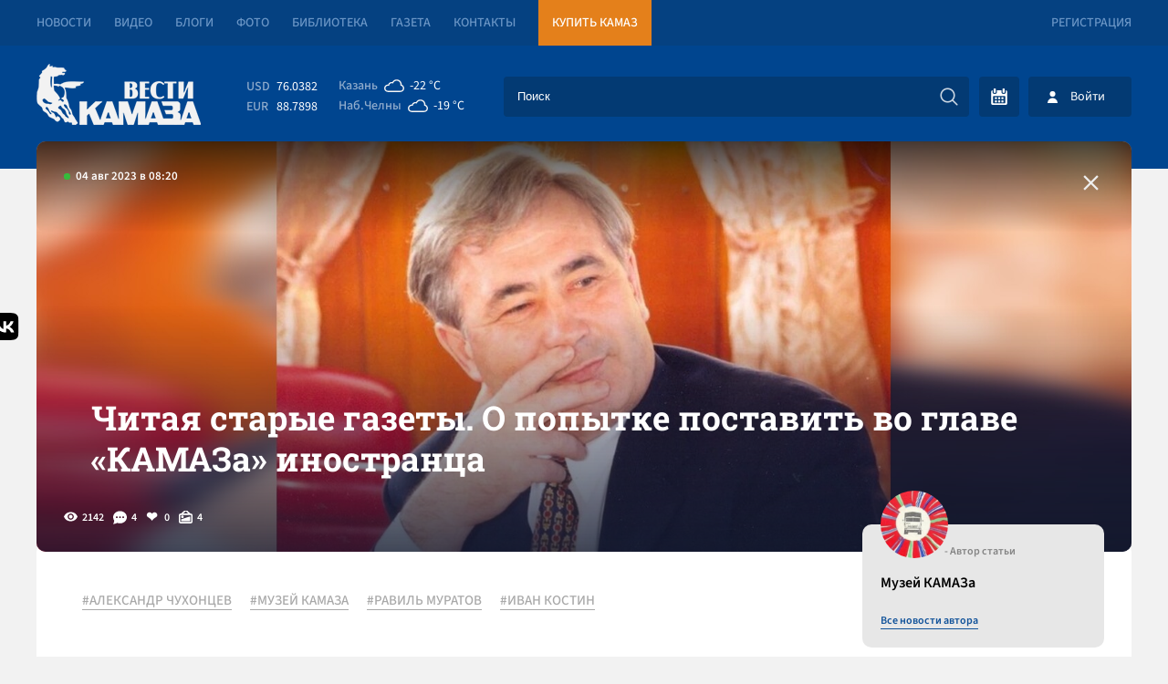

--- FILE ---
content_type: text/html; charset=UTF-8
request_url: https://vestikamaza.ru/posts/chitaya_starye_gazety_o_popytke_postavit_vo_glave_kamaza_inostrancza/
body_size: 10654
content:
<!DOCTYPE html>
<html lang="ru">
	<head>
		<meta charset="utf-8">
		<meta name="viewport" content="width=device-width, minimum-scale=1.0, maximum-scale=5.0">
		<title>Читая старые газеты. О попытке поставить во главе «КАМАЗа» иностранца - «Вести КАМАЗа»</title>
        <link rel="canonical" href="https://vestikamaza.ru/posts/chitaya_starye_gazety_o_popytke_postavit_vo_glave_kamaza_inostrancza/">
		<meta name="description" content='Гендиректором «КАМАЗа» во второй половине 90-х мог стать иностранец. В 1998 году председатель совета директоров, вице-премьер РТ Равиль Муратов предложил уволить гендиректора «КАМАЗа» Ивана Кос?...'></meta>		<meta name="google-site-verification" content="CAqfst-pkzADgAV-00GT774QA1QBoHXbkBuV5l1nTUA"></meta>
        <meta name="yandex-verification" content="42adf692c5ededc9">
        <meta name="yandex-verification" content="0a20a1070bdb00e6">
        <meta name="yandex-verification" content="593ad3dd4c8d9f4f">
        <meta name="yandex-verification" content="fc0d02e04fc2591d">
		<meta http-equiv="Content-Type" content="text/html; charset=UTF-8" />
        <link rel="preconnect" href="https://cdn2.vestikamaza.ru" crossorigin>
				<link href="https://cdn2.vestikamaza.ru/css/style.css?v=104" rel="stylesheet">
        <link href="https://cdn2.vestikamaza.ru/css/mobile.css?v=104" rel="stylesheet" media="screen and (max-width: 600px)">
		<link rel="icon" type="image/svg" sizes="any" href="/favicon.svg"></link>
		<meta name="theme-color" content="#00458f">
				<meta property="og:image" content="https://cdn2.vestikamaza.ru/post/2023/08/04/42436/gridphoto.jpg">
		<meta data-rh="true" itemprop="name" content="Читая старые газеты. О попытке поставить во главе «КАМАЗа» иностранца - «Вести КАМАЗа»" data-doc-meta="true">
		<meta data-rh="true" name="twitter:card" content="site" data-doc-meta="true">
		<meta data-rh="true" name="twitter:title" content="Читая старые газеты. О попытке поставить во главе «КАМАЗа» иностранца - «Вести КАМАЗа»" data-doc-meta="true">
		<meta data-rh="true" property="og:title" content="Читая старые газеты. О попытке поставить во главе «КАМАЗа» иностранца - «Вести КАМАЗа»" data-doc-meta="true">
		<meta data-rh="true" property="og:type" content="article" data-doc-meta="true">
		<meta data-rh="true" property="og:url" content="https://vestikamaza.ru/posts/chitaya_starye_gazety_o_popytke_postavit_vo_glave_kamaza_inostrancza/" data-doc-meta="true">
			<meta property="og:description" content="Гендиректором «КАМАЗа» во второй половине 90-х мог стать иностранец. В 1998 году председатель совета директоров, вице-премьер РТ Равиль Муратов предложил уволить гендиректора «КАМАЗа» Ивана Кос?...">			</head>
	<body>
		<nav class="top">
			<section>
				<a href="/posts/">Новости</a>
				<a href="/videos/">Видео</a>
				<a href="/bloggers/">Блоги</a>
				<a href="/galleries/">Фото</a>
				<a href="/library/korporativnyy-zhurnal/">Библиотека</a>
				<a href="/gazeta/">Газета</a>
				<a href="/kontakty/">Контакты</a>
				<a target="_blank" href="https://market.kamaz.ru/" class="yel">Купить КАМАЗ</a>
				<a href="#reg" class="modal_btn reg" modal="reg">Регистрация</a>			</section>	
		</nav>
		<header>
			<section>
				<a class="logo" href="/" aria-label="Вести Камаза"><img alt="Вести Камаза" width="180" height="67" src="https://cdn2.vestikamaza.ru/img/logo.png"></a>
				<div class="mobile_menu_open" onclick="mobile_menu_open(this)"></div>
				<div class="mobile_menu_search" onclick="mobile_menu_search(this)"></div>
    	       	<div class="n">
					<div class="kurs">
						<span>USD</span><font>76.0382</font>
						<span>EUR</span><font>88.7898</font>
					</div>
					<div class="pog">
						<span><div>Казань</div><i style="--img:url(https://cdn2.vestikamaza.ru/pog/04n.svg)"></i><font>-22 °C</font></span>
						<span><div>Наб.Челны</div><i style="--img: url(https://cdn2.vestikamaza.ru/pog/04n.svg)"></i><font>-19 °C</font></span>
					</div>
    				<form class="search" action="/posts">
						<input tabindex="-1" placeholder="Поиск" type="text" id="search_inp" name="string">
    				    <input tabindex="-1" type="submit" value="" autocomplete="disabled" aria-label="Искать">
    				    <div id="search_help"></div>
    				</form>
    				<div class="y">
    					<div class="btn_cal" ><div id="calendar" style=""></div></div>
    					    					<div class="btn_login modal_btn" modal="auch">Войти</div>
    					    				</div>
				</div>
			</section>
		</header>
		 
<section>
	<div class="photo_grid " style="
					background-image:url(https://cdn2.vestikamaza.ru/post/2023/08/04/42436/gridphoto.jpg)
				">
					<div class="grid_photo" style="background-image:url(https://cdn2.vestikamaza.ru/post/2023/08/04/42436/gridphoto.jpg)"></div>
		
		<span>04 авг 2023 в 08:20</span>
			<div class="zagbl">
				<h1>Читая старые газеты. О попытке поставить во главе «КАМАЗа» иностранца</h1>
							</div>
		<div class="photo_grid_panel">
			<div class="view">2142</div>
			<div class="comment">4</div>
			<div class="like " onclick="likePost(this,42436)">
				0
			</div>
			<div class="photos">4</div>
		</div>
		<a href="/posts" class="allpostA"><span>Назад к новостям</span></a>
	</div>

	<div class="post_cont">
		<div class="cont">

			<div class="tags">
							<a href="/posts/tag/АЛЕКСАНДР ЧУХОНЦЕВ/">#АЛЕКСАНДР ЧУХОНЦЕВ</a>
							<a href="/posts/tag/МУЗЕЙ КАМАЗА/">#МУЗЕЙ КАМАЗА</a>
							<a href="/posts/tag/РАВИЛЬ МУРАТОВ/">#РАВИЛЬ МУРАТОВ</a>
							<a href="/posts/tag/ИВАН КОСТИН/">#ИВАН КОСТИН</a>
						</div>

													<div class="content"><div><br></div><p>Гендиректором «КАМАЗа» во второй половине 90-х мог стать иностранец. В 1998 году председатель совета директоров, вице-премьер РТ <b>Равиль Муратов</b> предложил уволить гендиректора «КАМАЗа» <b>Ивана Костина</b> и поставить вместо него западного менеджера, пользующегося доверием Европейского банка реконструкции и развития (ЕБРР). </p><p>Всего на примете у Муратова было 5 кандидатур – все «солидные люди, иностранцы, руководители западных автомобилестроительных компаний».</p></div>
																		<picture>
							<source type="image/jpg" media="(min-width: 1000px)" srcset="https://cdn2.vestikamaza.ru/post/2023/08/04/42436/photo-1.jpg 1x">
							<source type="image/jpg" media="(min-width: 650px)" srcset="https://cdn2.vestikamaza.ru/post/2023/08/04/42436/photo-1.jpg 1x">
							<source type="image/jpg" media="(min-width: 325px)" srcset="https://cdn2.vestikamaza.ru/post/2023/08/04/42436/photo-1.jpg 1x">
							<source type="image/jpg" media="(min-width: 0)" srcset="https://cdn2.vestikamaza.ru/post/2023/08/04/42436/photo-1.jpg 1x">
							<img src="[data-uri]" width="100%">
						</picture>
																		<div class="content"><div><br></div><p>Но камазовцы выступили против предложений Муратова. В адрес <b>Минтимера Шаймиева</b> – президента РТ пришло письмо из профкома «КАМАЗа», в котором сообщалось, что профсоюзы предприятия «считают проведение отбора на должность генерального директора несвоевременным и губительным… Необходимо оставить руководство в прежнем составе во главе с генеральным директором И.М. Костиным».<br></p></div>
																		<picture>
							<source type="image/jpg" media="(min-width: 1000px)" srcset="https://cdn2.vestikamaza.ru/post/2023/08/04/42436/photo-2.jpg 1x">
							<source type="image/jpg" media="(min-width: 650px)" srcset="https://cdn2.vestikamaza.ru/post/2023/08/04/42436/photo-2.jpg 1x">
							<source type="image/jpg" media="(min-width: 325px)" srcset="https://cdn2.vestikamaza.ru/post/2023/08/04/42436/photo-2.jpg 1x">
							<source type="image/jpg" media="(min-width: 0)" srcset="https://cdn2.vestikamaza.ru/post/2023/08/04/42436/photo-2.jpg 1x">
							<img src="[data-uri]" width="100%">
						</picture>
																		<div class="content"><div><br></div><p>Муратов критиковал бизнес-план Костина за то, что по нему нельзя выйти на безубыточность. По соображениям Муратова, «КАМАЗ» должен приносить выручку 400 - 450 миллионов рублей, а в декабре 1998 года выручка составила 260 миллионов рублей, а в январе 1999 года – 280 миллионов рублей.</p><p>Между тем, в феврале 1999 года банкиры ЕБРР и Внешторгбанка РФ написали письмо на имя президента РТ, в котором высказали обеспокоенность возможностью «КАМАЗа» выплачивать долги и вслед за Муратовым предложили уволить Костина.</p></div>
																		<picture>
							<source type="image/jpg" media="(min-width: 1000px)" srcset="https://cdn2.vestikamaza.ru/post/2023/08/04/42436/photo-3.jpg 1x">
							<source type="image/jpg" media="(min-width: 650px)" srcset="https://cdn2.vestikamaza.ru/post/2023/08/04/42436/photo-3.jpg 1x">
							<source type="image/jpg" media="(min-width: 325px)" srcset="https://cdn2.vestikamaza.ru/post/2023/08/04/42436/photo-3.jpg 1x">
							<source type="image/jpg" media="(min-width: 0)" srcset="https://cdn2.vestikamaza.ru/post/2023/08/04/42436/photo-3.jpg 1x">
							<img src="[data-uri]" width="100%">
						</picture>
																		<div class="content"><p><i>Слева направо: 1. Минтимер Шаймиев. 2. Равиль Муратов. 3. Иван Костин</i></p></div>
																		<div class="content"><div><br></div><p>Но Костин Иван Михайлович был против назначения иностранца на должность генерального директора «КАМАЗа». Вот его высказывание, опубликованное в газете «Вести КАМАЗа» от 9 июля 1999 года: «эту должность должен занимать наш человек, из России. Я бы никогда не отдал все финансовые потоки в руки западного менеджера».</p><p>Справедливости ради стоит сказать, что сделал это заявление уже после того, как угроза со стороны Муратова миновала, а председателем совета директоров «КАМАЗа» на короткий срок стал <b>Шаповальянц Андрей Георгиевич </b>- министр экономики РФ (1998-2000) (внизу на фотографии в центре).</p></div>
																		<picture>
							<source type="image/jpg" media="(min-width: 1000px)" srcset="https://cdn2.vestikamaza.ru/post/2023/08/04/42436/photo-4.jpg 1x">
							<source type="image/jpg" media="(min-width: 650px)" srcset="https://cdn2.vestikamaza.ru/post/2023/08/04/42436/photo-4.jpg 1x">
							<source type="image/jpg" media="(min-width: 325px)" srcset="https://cdn2.vestikamaza.ru/post/2023/08/04/42436/photo-4.jpg 1x">
							<source type="image/jpg" media="(min-width: 0)" srcset="https://cdn2.vestikamaza.ru/post/2023/08/04/42436/photo-4.jpg 1x">
							<img src="[data-uri]" width="100%">
						</picture>
								    		<div class="panel dark post_panel_bot">
    			<div class="view">2142</div>
    			<div class="comment">4</div>
    			<div class="like " onclick="likePost(this,42436)">0</div>
    			<div class="photos">4</div>
    		</div>
		</div>
		<div class="cont_right">
			<div class="author">
				<img width="43" height="43" src="https://cdn2.vestikamaza.ru/avatar/18.jpg">
				<span>- Автор статьи</span>
				<p>Музей КАМАЗа</p>
				<a href="/posts/author/18/">Все новости автора</a>
			</div>
			<div class="dzen">
				<span>Яндекс.Дзен</span>
				<p>Подписывайтесь на наш канал в Яндекс.Дзен</p>
				<a href="https://zen.yandex.ru/vestikamaza" target="_blank">Подписатся</a>
			</div>
						<div class="top_news">
			    <div class="img"  style="background-image: url(https://cdn2.vestikamaza.ru/post/2026/01/21/51201/grid_360.jpg?1768998517);" ></div>
			    <div class="time">вчера в 08:00</div>
				<a href="/posts/minuta_v_minutu_kamaz_zapuskaet_onlajn_kartu_vahtovyh_avtobusov/">Минута в минуту: &quot;КАМАЗ&quot; запускает онлайн-карту вахтовых автобусов</a>
			</div>
			            <div class="right_bl">
			    <span>Последние комментарии</span>
    			    			<div class="item">
    				<div>Гость 1275</div>
    				<p>Кого учить собрались? Рождаемость уходит в минуса, источник молодежи из деревень иссяк....иностранных специалистов?))))</p>
    				<a href="/posts/strojka_obshezhitij_kfu_v_chelnah_podorozhala_do_21_milliarda/#comment91193">Стройка общежитий КФУ в Челнах подорожала до 2,1 миллиарда</a>
    				<font>вчера в 16:29</font>
    				<div class="like" onclick="like_comment(this,91193)">1</div>
    			</div>
    			    			<div class="item">
    				<div>Гость 1518</div>
    				<p>Хорошо то как, жена от хорошей жизни гуляет, потом шантаж &quot;любовников&quot;, все всплывает - развод, да еще на тебе, мужу бывшему алименты через суд. Суд шаблонный - мужчины плохие, хотя подает на развод женщина, потому что злость от своих же поступков.</p>
    				<a href="/posts/liubopytstvo_novoj_zheny_pomoglo_pristavam_vzyskat_millionnyj_dolg_muzha_po_alimentam/#comment91192">Любопытство новой жены помогло приставам взыскать миллионный долг мужа по алиментам</a>
    				<font>вчера в 16:12</font>
    				<div class="like" onclick="like_comment(this,91192)">1</div>
    			</div>
    			    			<div class="item">
    				<div>Гость 1518</div>
    				<p>Командой ему надо было приехать, командой - утопят в свое болото местные &quot;менеджеры&quot; ВУЗа. Успехов, не знаю даже, Геракл если.</p>
    				<a href="/posts/naberezhnochelninskij_institut_kfu_vozglavil_professor_iz_moskvy_andrej_keller/#comment91191">Набережночелнинский институт КФУ возглавил профессор из Москвы Андрей Келлер</a>
    				<font>вчера в 16:03</font>
    				<div class="like" onclick="like_comment(this,91191)">0</div>
    			</div>
    			    			<div class="item">
    				<div>Гость 1295</div>
    				<p>Гость 1371, фантастические перспективы, наукоград Челны.</p>
    				<a href="/posts/naberezhnochelninskij_institut_kfu_vozglavil_professor_iz_moskvy_andrej_keller/#comment91190">Набережночелнинский институт КФУ возглавил профессор из Москвы Андрей Келлер</a>
    				<font>вчера в 16:02</font>
    				<div class="like" onclick="like_comment(this,91190)">0</div>
    			</div>
    						</div>
		</div>
	</div>

	<div class="post_bottom">
	    <div class="post_bottom_left">
    		<div class="post_comment">
    		    <div class="title">Комментарии<span>4</span></div>
    			<form class="new_comment_one new_comment new_comment2" onsubmit="newcomment(this,42436,0);return false;">
    				<textarea rows="1" name="comment" placeholder="Введите сообщение ..."></textarea>
    				<input type="submit">
					    			</form>
    			<hr/>    			    				<div id="comment60170" class="comment commentid_60170">
    					<span><img src="https://cdn2.vestikamaza.ru/img/nophoto.png">Гость 246</span>
    					<font>04 авг 2023 в 12:53</font>
													<div onclick="commentV(60170,42436)">Ответить (0)</div>
												<p>В эпоху глобализации рассуждения &quot;наш - не наш&quot; - это признак зашоренного человека, ретрограда. </p>
    					<div class="like "  onclick="like_comment(this,60170)" >0</div>
    				</div>
    				    			    				<div id="comment60176" class="comment commentid_60176">
    					<span><img src="https://cdn2.vestikamaza.ru/img/nophoto.png">Гость 680</span>
    					<font>04 авг 2023 в 13:37</font>
													<div onclick="commentV(60176,42436)">Ответить (0)</div>
												<p>Всю страну сдали в 90х, &quot;благодаря&quot; незаконным решениям Горбачева, что уж говорить про КАМАЗ. </p>
    					<div class="like "  onclick="like_comment(this,60176)" >0</div>
    				</div>
    				    			    				<div id="comment60177" class="comment commentid_60177">
    					<span><img src="https://cdn2.vestikamaza.ru/img/nophoto.png">Гость 206</span>
    					<font>04 авг 2023 в 14:09</font>
													<div onclick="commentV(60177,42436)">Ответить (0)</div>
												<p>Спустя годы стало ясно, что назначение Когогина С.А. - самое верное решение!  </p>
    					<div class="like "  onclick="like_comment(this,60177)" >0</div>
    				</div>
    				    			    				<div id="comment60185" class="comment commentid_60185">
    					<span><img src="https://cdn2.vestikamaza.ru/img/nophoto.png">Гость 131</span>
    					<font>07 авг 2023 в 07:42</font>
													<div onclick="commentV(60185,42436)">Ответить (0)</div>
												<p>Это да, в те годы иностранцы активно прибирали к рукам Российскую экономику и промышленность. Чему способствовали наши западнопоклонцы, униженно считая себя ниже западников по развитию. Я бы с этим не стал спорить - так оно, скорее всего, и было. Но вот уподоблять себе всю Россию кто им позволил? </p>
    					<div class="like "  onclick="like_comment(this,60185)" >1</div>
    				</div>
    				    			    		</div>

			<div class="rek">
			    <div class="title">Рекомендуем</div>
			    <a class="btn" href="/posts">Смотреть все новости</a>

    			    			    <div class="rekitem">
    			        <span>вчера в 16:49</span>
    			        <a href="/posts/telegram_nizhnekamskij_semiklassnik_atakoval_svoj_liczej_iz_za_smerti_odnoklassniczy/">Telegram: нижнекамский семиклассник атаковал свой лицей из-за смерти одноклассницы</a>
    			    </div>
    			    			    <div class="rekitem">
    			        <span>21 янв в 09:26</span>
    			        <a href="/posts/svodka_svo_lukashenko_prisoedinilsia_k_sovetu_mira_putin_zhdet_raziasnenij;_v_bolgarii_snova_bezvlastie/">Сводка СВО: Лукашенко присоединился к «Совету мира», Путин ждет разъяснений; в Болгарии снова безвластие</a>
    			    </div>
    			    			    <div class="rekitem">
    			        <span>20 янв в 09:55</span>
    			        <a href="/posts/ksiusha_i_katiusha_horoshenkaia_kurtochka/">Ксюша и Катюша: хорошенькая курточка</a>
    			    </div>
    			    			    <div class="rekitem">
    			        <span>19 янв в 09:00</span>
    			        <a href="/posts/press_sluzhbu_kamaza_vozglavil_erik_hajrullin/">Пресс-службу &quot;КАМАЗа&quot; возглавил Эрик Хайруллин</a>
    			    </div>
    						</div>


        </div>
		<div class="modal_news_to">
            <span>У Вас есть новости?</span>
            <p>У вас есть тема? Вы находитесь на месте событий? Напишите нам!</p>
            <form onsubmit="sendNewsOffer(this); return false;" method="post">
                <div>Как c вами связаться?</div>
                <input name="contact" type="text" placeholder="E-mail или номер телефона ...">
                <div>Как c вами связаться?</div>
                <textarea name="message" placeholder="Введите сообщение ..."></textarea>
                <button type="submit">Предложить новость</button>
            </form>
		</div>

		<a class="tgbl" target="_blank" href="https://t.me/vestikamaza_bot">
			<svg xmlns="http://www.w3.org/2000/svg" xmlns:xlink="http://www.w3.org/1999/xlink" viewBox="0 0 240.1 240.1">
				<linearGradient id="Oval_1_" gradientUnits="userSpaceOnUse" x1="-838.041" y1="660.581" x2="-838.041" y2="660.3427" gradientTransform="matrix(1000 0 0 -1000 838161 660581)">
					<stop offset="0" style="stop-color:#2AABEE"></stop>
					<stop offset="1" style="stop-color:#229ED9"></stop>
				</linearGradient>
				<circle fill-rule="evenodd" clip-rule="evenodd" fill="url(#Oval_1_)" cx="120.1" cy="120.1" r="120.1"></circle>
				<path fill-rule="evenodd" clip-rule="evenodd" fill="#FFFFFF" d="M54.3,118.8c35-15.2,58.3-25.3,70-30.2 c33.3-13.9,40.3-16.3,44.8-16.4c1,0,3.2,0.2,4.7,1.4c1.2,1,1.5,2.3,1.7,3.3s0.4,3.1,0.2,4.7c-1.8,19-9.6,65.1-13.6,86.3 c-1.7,9-5,12-8.2,12.3c-7,0.6-12.3-4.6-19-9c-10.6-6.9-16.5-11.2-26.8-18c-11.9-7.8-4.2-12.1,2.6-19.1c1.8-1.8,32.5-29.8,33.1-32.3 c0.1-0.3,0.1-1.5-0.6-2.1c-0.7-0.6-1.7-0.4-2.5-0.2c-1.1,0.2-17.9,11.4-50.6,33.5c-4.8,3.3-9.1,4.9-13,4.8 c-4.3-0.1-12.5-2.4-18.7-4.4c-7.5-2.4-13.5-3.7-13-7.9C45.7,123.3,48.7,121.1,54.3,118.8z"></path>
			</svg>
			<span>Подписывайся<br>на Telegram</span>
		</a>
	</div>


	<div class="zakrep_cocseti">
		<a target="_blank" href="https://share.yandex.net/go.xml?service=vkontakte&url=https://vestikamaza.ru/posts/chitaya_starye_gazety_o_popytke_postavit_vo_glave_kamaza_inostrancza&title=Читая старые газеты. О попытке поставить во главе «КАМАЗа» иностранца">
			<svg width="35" height="30" viewBox="0 0 101 100" fill="none" xmlns="http://www.w3.org/2000/svg">
				<g clip-path="url(#clip0_2_40)">
					<path class="m1" d="M0.5 48C0.5 25.3726 0.5 14.0589 7.52944 7.02944C14.5589 0 25.8726 0 48.5 0H52.5C75.1274 0 86.4411 0 93.4706 7.02944C100.5 14.0589 100.5 25.3726 100.5 48V52C100.5 74.6274 100.5 85.9411 93.4706 92.9706C86.4411 100 75.1274 100 52.5 100H48.5C25.8726 100 14.5589 100 7.52944 92.9706C0.5 85.9411 0.5 74.6274 0.5 52V48Z" fill="#0077FF"></path>
					<path d="M53.7085 72.042C30.9168 72.042 17.9169 56.417 17.3752 30.417H28.7919C29.1669 49.5003 37.5834 57.5836 44.25 59.2503V30.417H55.0004V46.8752C61.5837 46.1669 68.4995 38.667 70.8329 30.417H81.5832C79.7915 40.5837 72.2915 48.0836 66.9582 51.1669C72.2915 53.6669 80.8336 60.2086 84.0836 72.042H72.2499C69.7082 64.1253 63.3754 58.0003 55.0004 57.1669V72.042H53.7085Z" fill="white"></path>
				</g>
				<defs><clipPath id="clip0_2_40"><rect width="100" height="100" fill="white" transform="translate(0.5)"></rect></clipPath></defs>
			</svg>
			<span>Поделится Vk</span>
		</a>
	</div>
	</section>
	
<script>
	document.oncopy = function () {
		var bodyElement = document.body;
		var selection = getSelection();
		var href = document.location.href;
		var copyright = "<br></br>Источник: <a href='"+ href +"'>" + href + "</a>";
		var text = selection + copyright;
		var divElement = document.createElement('div');
		divElement.style.position = 'absolute';
		divElement.style.left = '-99999px';
		divElement.innerHTML = text;
		bodyElement.appendChild(divElement);
		selection.selectAllChildren(divElement);
		setTimeout(function() { bodyElement.removeChild(divElement);
		}, 0);
	}
</script>
		<footer>
			<section>
			    <div class="footer_form">
			        <div><span>Подпишись на рассылку “ВЕСТИ КАМАЗа”</span><p>Узнaвай первым о новостях твоего города!</p></div>
                    <form onsubmit="subscribe(this); return false;" method="post">
                        <input tabindex="-1" type="text" name="email" placeholder="Введите E-mail">
						<input tabindex="-1" type="submit" value="Подписаться">
                    </form>
			    </div>
			    <div class="footer_t">
			        <a href="/" aria-label="Вести Камаза"><img alt="Вести Камаза" width="111" height="43" src="https://cdn2.vestikamaza.ru/img/logo_fut.png"></a>
    			    <div><span>«Вести КАМАЗа»</span><p>Новости КАМАЗа | События Набережных Челнов</p></div>
                </div>
                <div class="btn_b" onclick='footer_m(1);'>
                    Развернуть<img alt="Развернуть" style="transform: rotate(0deg);" src="https://cdn2.vestikamaza.ru/img/arrow-down-sign-to-navigate1.png">
                </div>
                <div class="footer_m">
                    <span>Полезная информация</span>
                    <a href="/soglashenie/">Пользовательское соглашение</a>
                    <a href="/kontakty/">Контакты</a>
                    <a href="/politika/">Политика обработки персональных данных</a>
                </div>
                <a href="//velvetmedia.ru" target="_blank" class="velvet">Разработка сайта - <span>VELVET</span></a>
			</section>
		</footer>
		<div class="modal" id="reg">
			<div class="close">+</div>
			<span>Регистрация</span>
			<form onsubmit="form(this,'/reg');return false;">
				<input type="text" value="" name="name" placeholder="Имя" autocomplete="nickname">
				<input type="text" value="" name="email" placeholder="E-mail" autocomplete="username">
				<input type="password" name="password" value="" placeholder="Пароль" autocomplete="new-password">
				<input type="password" name="password_confirm" value="" placeholder="Повторите пароль" autocomplete="new-password">
				<button>Зарегистрироваться</button>
			</form>
			<a href="#restore" class="modal_btn" modal="restore">Востановить пароль</a>
			<a href="#auch" class="modal_btn" modal="auch" style="text-align:right">Авторизация</a>
		</div>
		<div class="modal" id="auch">
			<div class="close">+</div>
			<span>Авторизация</span>
			<form onsubmit="form(this,'/auth');return false;">
				<input type="text" value="" name="email" placeholder="E-mail" autocomplete="username">
				<input type="password" name="password" value="" placeholder="Пароль"  autocomplete="current-password">
				<button>Войти</button>
			</form>
			<a href="#reg" class="modal_btn" modal="reg">Регистрация</a>
			<a href="#restore" class="modal_btn" modal="restore" style="text-align:right">Забыл пароль</a>
		</div>
		<div class="modal" id="restore">
			<div class="close">+</div>
			<span>Востановить пароль</span>
			<form onsubmit="form(this,'/restore');return false;">
				<input type="hidden">
				<input type="text" value="" name="email" placeholder="E-mail" autocomplete="username">
				<button>Востановить</button>
			</form>
			<a href="#reg" class="modal_btn" modal="reg">Регистрация</a>
			<a href="#auch" class="modal_btn" modal="auch" style="text-align:right">Авторизация</a>
		</div>
		<div id="bg" class="bg"></div>
		<div class="loader"></div>
		<input id="token" type="hidden" name="_token" value="IoDnlXOuNSFVEmj0TYePsa29abJSVMAYx5cgkztX" />
		<script src="https://cdn2.vestikamaza.ru/js/script.js?v=104" defer></script>
		        <link rel="preload" href="https://cdn2.vestikamaza.ru/css/vanilla.css" as="style" onload="this.onload=null;this.rel='stylesheet'">
        <noscript><link rel="stylesheet" href="https://cdn2.vestikamaza.ru/css/vanilla.css"></noscript>
		<!-- Yandex.Metrika counter --> <script type="text/javascript">     (function(m,e,t,r,i,k,a){         m[i]=m[i]||function(){(m[i].a=m[i].a||[]).push(arguments)};         m[i].l=1*new Date();         for (var j = 0; j < document.scripts.length; j++) {if (document.scripts[j].src === r) { return; }}         k=e.createElement(t),a=e.getElementsByTagName(t)[0],k.async=1,k.src=r,a.parentNode.insertBefore(k,a)     })(window, document,'script','https://mc.yandex.ru/metrika/tag.js', 'ym');      ym(39121090, 'init', {webvisor:true, clickmap:true, ecommerce:"dataLayer", accurateTrackBounce:true, trackLinks:true}); </script> <noscript><div><img src="https://mc.yandex.ru/watch/39121090" style="position:absolute; left:-9999px;" alt="" /></div></noscript> <!-- /Yandex.Metrika counter -->
	</body>
</html>

--- FILE ---
content_type: text/javascript; charset=utf-8
request_url: https://cdn2.vestikamaza.ru/js/script.js?v=104
body_size: 70019
content:
const cdn='https://cdn2.vestikamaza.ru';


document.body.addEventListener('click', function(event) {
	if (event.target.classList.contains('bg') || event.target.classList.contains('close')) {
		for (let it of document.getElementsByClassName('modal')) {
			it.setAttribute('class','modal');
		}
		document.getElementById('bg').setAttribute('style','');
		
		if(document.getElementById('openVideoModal')){
			document.getElementById('openVideoModal').remove();
		}
	}
	if (event.target.classList.contains('modal_btn')) {
		for (let it of document.getElementsByClassName('modal')) {
			it.setAttribute('class','modal');
		}
		document.getElementById(event.target.getAttribute('modal')).setAttribute('class','modal modal_show');
		document.getElementById('bg').setAttribute('style','display:block;opacity: 1;');
	}
	if (event.target.classList.contains('img_open')) {
		img_open(event.target);
	}
	document.getElementById('search_help').setAttribute("style","");

	
	if (event.target.classList.contains('btn_cal')) {
		if(document.getElementById('calendar').getAttribute("style")==''){
			document.getElementById('calendar').setAttribute("style","display:block");
		}else{
			document.getElementById('calendar').setAttribute("style","");
		}
	}
});	

/*! name: vanilla-calendar-pro v3.0.4 | url: https://github.com/uvarov-frontend/vanilla-calendar-pro */
!function(e,t){"object"==typeof exports&&"undefined"!=typeof module?t(exports):"function"==typeof define&&define.amd?define(["exports"],t):t((e="undefined"!=typeof globalThis?globalThis:e||self).VanillaCalendarPro={})}(this,(function(e){"use strict";var t=Object.defineProperty,n=Object.defineProperties,a=Object.getOwnPropertyDescriptors,o=Object.getOwnPropertySymbols,l=Object.prototype.hasOwnProperty,s=Object.prototype.propertyIsEnumerable,r=(e,n,a)=>n in e?t(e,n,{enumerable:!0,configurable:!0,writable:!0,value:a}):e[n]=a,i=(e,t)=>{for(var n in t||(t={}))l.call(t,n)&&r(e,n,t[n]);if(o)for(var n of o(t))s.call(t,n)&&r(e,n,t[n]);return e},c=(e,t,n)=>(r(e,"symbol"!=typeof t?t+"":t,n),n);const d=e=>`${e} is not found, check the first argument passed to new Calendar.`,u='The calendar has not been initialized, please initialize it using the "init()" method first.',m="You specified an incorrect language label or did not specify the required number of values ​​for «locale.weekdays» or «locale.months».",h="The value of the time property can be: false, 12 or 24.",v="For the «multiple» calendar type, the «displayMonthsCount» parameter can have a value from 2 to 12, and for all others it cannot be greater than 1.",p=(e,t,n)=>{e.context[t]=n},y=e=>{e.context.isShowInInputMode&&e.context.currentType&&(e.context.mainElement.dataset.vcCalendarHidden="",p(e,"isShowInInputMode",!1),e.context.cleanupHandlers[0]&&(e.context.cleanupHandlers.forEach((e=>e())),p(e,"cleanupHandlers",[])),e.onHide&&e.onHide(e))};function x(e){if(!e||!e.getBoundingClientRect)return{top:0,bottom:0,left:0,right:0};const t=e.getBoundingClientRect(),n=document.documentElement;return{bottom:t.bottom,right:t.right,top:t.top+window.scrollY-n.clientTop,left:t.left+window.scrollX-n.clientLeft}}function g(){return{vw:Math.max(document.documentElement.clientWidth||0,window.innerWidth||0),vh:Math.max(document.documentElement.clientHeight||0,window.innerHeight||0)}}function b(e){const{top:t,left:n}={left:window.scrollX||document.documentElement.scrollLeft||0,top:window.scrollY||document.documentElement.scrollTop||0},{top:a,left:o}=x(e),{vh:l,vw:s}=g(),r=a-t,i=o-n;return{top:r,bottom:l-(r+e.clientHeight),left:i,right:s-(i+e.clientWidth)}}function M(e,t,n=5){const a={top:!0,bottom:!0,left:!0,right:!0},o=[];if(!t||!e)return{canShow:a,parentPositions:o};const{bottom:l,top:s}=b(e),{top:r,left:i}=x(e),{height:c,width:d}=t.getBoundingClientRect(),{vh:u,vw:m}=g(),h=m/2,v=u/2;return[{condition:r<v,position:"top"},{condition:r>v,position:"bottom"},{condition:i<h,position:"left"},{condition:i>h,position:"right"}].forEach((({condition:e,position:t})=>{e&&o.push(t)})),Object.assign(a,{top:c<=s-n,bottom:c<=l-n,left:d<=i,right:d<=m-i}),{canShow:a,parentPositions:o}}const f=(e,t)=>{var n;e.popups&&(null==(n=Object.entries(e.popups))||n.forEach((([n,a])=>((e,t,n,a)=>{var o;const l=a.querySelector(`[data-vc-date="${t}"]`),s=null==l?void 0:l.querySelector("[data-vc-date-btn]");if(!l||!s)return;if((null==n?void 0:n.modifier)&&s.classList.add(...n.modifier.trim().split(" ")),!(null==n?void 0:n.html))return;const r=document.createElement("div");r.className=e.styles.datePopup,r.dataset.vcDatePopup="",r.innerHTML=e.sanitizerHTML(n.html),s.ariaExpanded="true",s.ariaLabel=`${s.ariaLabel}, ${null==(o=null==r?void 0:r.textContent)?void 0:o.replace(/^\s+|\s+(?=\s)|\s+$/g,"").replace(/&nbsp;/g," ")}`,l.appendChild(r),requestAnimationFrame((()=>{if(!r)return;const{canShow:e}=M(l,r),t=e.bottom?l.offsetHeight:-r.offsetHeight,n=e.left&&!e.right?l.offsetWidth-r.offsetWidth/2:!e.left&&e.right?r.offsetWidth/2:0;Object.assign(r.style,{left:`${n}px`,top:`${t}px`})}))})(e,n,a,t))))},D=e=>new Date(`${e}T00:00:00`),E=e=>`${e.getFullYear()}-${String(e.getMonth()+1).padStart(2,"0")}-${String(e.getDate()).padStart(2,"0")}`,w=e=>e.reduce(((e,t)=>{if(t instanceof Date||"number"==typeof t){const n=t instanceof Date?t:new Date(t);e.push(n.toISOString().substring(0,10))}else t.match(/^(\d{4}-\d{2}-\d{2})$/g)?e.push(t):t.replace(/(\d{4}-\d{2}-\d{2}).*?(\d{4}-\d{2}-\d{2})/g,((t,n,a)=>{const o=D(n),l=D(a),s=new Date(o.getTime());for(;s<=l;s.setDate(s.getDate()+1))e.push(E(s));return t}));return e}),[]),T=(e,t,n,a="")=>{t?e.setAttribute(n,a):e.getAttribute(n)===a&&e.removeAttribute(n)},k=(e,t,n,a,o,l,s)=>{var r,i,c,d;const u=D(e.context.displayDateMin)>D(l)||D(e.context.displayDateMax)<D(l)||(null==(r=e.context.disableDates)?void 0:r.includes(l))||!e.selectionMonthsMode&&"current"!==s||!e.selectionYearsMode&&D(l).getFullYear()!==t;T(n,u,"data-vc-date-disabled"),a&&T(a,u,"aria-disabled","true"),a&&T(a,u,"tabindex","-1"),T(n,!e.disableToday&&e.context.dateToday===l,"data-vc-date-today"),T(n,!e.disableToday&&e.context.dateToday===l,"aria-current","date"),T(n,null==(i=e.selectedWeekends)?void 0:i.includes(o),"data-vc-date-weekend");const m=(null==(c=e.selectedHolidays)?void 0:c[0])?w(e.selectedHolidays):[];if(T(n,m.includes(l),"data-vc-date-holiday"),(null==(d=e.context.selectedDates)?void 0:d.includes(l))?(n.setAttribute("data-vc-date-selected",""),a&&a.setAttribute("aria-selected","true"),e.context.selectedDates.length>1&&"multiple-ranged"===e.selectionDatesMode&&(e.context.selectedDates[0]===l&&e.context.selectedDates[e.context.selectedDates.length-1]===l?n.setAttribute("data-vc-date-selected","first-and-last"):e.context.selectedDates[0]===l?n.setAttribute("data-vc-date-selected","first"):e.context.selectedDates[e.context.selectedDates.length-1]===l&&n.setAttribute("data-vc-date-selected","last"),e.context.selectedDates[0]!==l&&e.context.selectedDates[e.context.selectedDates.length-1]!==l&&n.setAttribute("data-vc-date-selected","middle"))):n.hasAttribute("data-vc-date-selected")&&(n.removeAttribute("data-vc-date-selected"),a&&a.removeAttribute("aria-selected")),!e.context.disableDates.includes(l)&&e.enableEdgeDatesOnly&&e.context.selectedDates.length>1&&"multiple-ranged"===e.selectionDatesMode){const t=D(e.context.selectedDates[0]),a=D(e.context.selectedDates[e.context.selectedDates.length-1]),o=D(l);T(n,o>t&&o<a,"data-vc-date-selected","middle")}},$=(e,t)=>{const n=D(e),a=(n.getDay()-t+7)%7;n.setDate(n.getDate()+4-a);const o=new Date(n.getFullYear(),0,1),l=Math.ceil(((+n-+o)/864e5+1)/7);return{year:n.getFullYear(),week:l}},A=(e,t,n,a,o,l)=>{const s=D(o).getDay(),r="string"==typeof e.locale&&e.locale.length?e.locale:"en",i=document.createElement("div");let c;i.className=e.styles.date,i.dataset.vcDate=o,i.dataset.vcDateMonth=l,i.dataset.vcDateWeekDay=String(s),("current"===l||e.displayDatesOutside)&&(c=document.createElement("button"),c.className=e.styles.dateBtn,c.type="button",c.role="gridcell",c.ariaLabel=((e,t,n)=>new Date(`${e}T00:00:00.000Z`).toLocaleString(t,n))(o,r,{dateStyle:"long",timeZone:"UTC"}),c.dataset.vcDateBtn="",c.innerText=String(a),i.appendChild(c)),e.enableWeekNumbers&&((e,t,n)=>{const a=$(n,e.firstWeekday);a&&(t.dataset.vcDateWeekNumber=String(a.week))})(e,i,o),((e,t,n)=>{var a,o,l,s,r;const i=null==(a=e.disableWeekdays)?void 0:a.includes(n),c=e.disableAllDates&&!!(null==(o=e.context.enableDates)?void 0:o[0]);!i&&!c||(null==(l=e.context.enableDates)?void 0:l.includes(t))||(null==(s=e.context.disableDates)?void 0:s.includes(t))||(e.context.disableDates.push(t),null==(r=e.context.disableDates)||r.sort(((e,t)=>+new Date(e)-+new Date(t))))})(e,o,s),k(e,t,i,c,s,o,l),n.appendChild(i),e.onCreateDateEls&&e.onCreateDateEls(e,i)},C=e=>{const t=new Date(e.context.selectedYear,e.context.selectedMonth,1),n=e.context.mainElement.querySelectorAll('[data-vc="dates"]'),a=e.context.mainElement.querySelectorAll('[data-vc-week="numbers"]');n.forEach(((n,o)=>{e.selectionDatesMode||(n.dataset.vcDatesDisabled=""),n.textContent="";const l=new Date(t);l.setMonth(l.getMonth()+o);const s=l.getMonth(),r=l.getFullYear(),i=(new Date(r,s,1).getDay()-e.firstWeekday+7)%7,c=new Date(r,s+1,0).getDate();((e,t,n,a,o)=>{let l=new Date(n,a,0).getDate()-(o-1);const s=0===a?n-1:n,r=0===a?12:a<10?`0${a}`:a;for(let a=o;a>0;a--,l++)A(e,n,t,l,`${s}-${r}-${l}`,"prev")})(e,n,r,s,i),((e,t,n,a,o)=>{for(let l=1;l<=n;l++){const n=new Date(a,o,l);A(e,a,t,l,E(n),"current")}})(e,n,c,r,s),((e,t,n,a,o,l)=>{const s=l+n,r=7*Math.ceil(s/7)-s,i=o+1===12?a+1:a,c=o+1===12?"01":o+2<10?`0${o+2}`:o+2;for(let n=1;n<=r;n++){const o=n<10?`0${n}`:String(n);A(e,a,t,n,`${i}-${c}-${o}`,"next")}})(e,n,c,r,s,i),f(e,n),((e,t,n,a,o)=>{if(!e.enableWeekNumbers)return;a.textContent="";const l=document.createElement("b");l.className=e.styles.weekNumbersTitle,l.innerText="#",l.dataset.vcWeekNumbers="title",a.appendChild(l);const s=document.createElement("div");s.className=e.styles.weekNumbersContent,s.dataset.vcWeekNumbers="content",a.appendChild(s);const r=document.createElement("button");r.type="button",r.className=e.styles.weekNumber;const i=o.querySelectorAll("[data-vc-date]"),c=Math.ceil((t+n)/7);for(let t=0;t<c;t++){const n=i[0===t?6:7*t].dataset.vcDate,a=$(n,e.firstWeekday);if(!a)return;const o=r.cloneNode(!0);o.innerText=String(a.week),o.dataset.vcWeekNumber=String(a.week),o.dataset.vcWeekYear=String(a.year),o.role="rowheader",o.ariaLabel=`${a.week}`,s.appendChild(o)}})(e,i,c,a[o],n)}))},S=e=>`\n  <div class="${e.styles.header}" data-vc="header" role="toolbar" aria-label="${e.labels.navigation}">\n    <#ArrowPrev [month] />\n    <div class="${e.styles.headerContent}" data-vc-header="content">\n      <#Month />\n      <#Year />\n    </div>\n    <#ArrowNext [month] />\n  </div>\n  <div class="${e.styles.wrapper}" data-vc="wrapper">\n    <#WeekNumbers />\n    <div class="${e.styles.content}" data-vc="content">\n      <#Week />\n      <#Dates />\n      <#DateRangeTooltip />\n    </div>\n  </div>\n  <#ControlTime />\n`,Y=e=>`\n  <div class="${e.styles.header}" data-vc="header" role="toolbar" aria-label="${e.labels.navigation}">\n    <div class="${e.styles.headerContent}" data-vc-header="content">\n      <#Month />\n      <#Year />\n    </div>\n  </div>\n  <div class="${e.styles.wrapper}" data-vc="wrapper">\n    <div class="${e.styles.content}" data-vc="content">\n      <#Months />\n    </div>\n  </div>\n`,L=e=>`\n  <div class="${e.styles.controls}" data-vc="controls" role="toolbar" aria-label="${e.labels.navigation}">\n    <#ArrowPrev [month] />\n    <#ArrowNext [month] />\n  </div>\n  <div class="${e.styles.grid}" data-vc="grid">\n    <#Multiple>\n      <div class="${e.styles.column}" data-vc="column" role="region">\n        <div class="${e.styles.header}" data-vc="header">\n          <div class="${e.styles.headerContent}" data-vc-header="content">\n            <#Month />\n            <#Year />\n          </div>\n        </div>\n        <div class="${e.styles.wrapper}" data-vc="wrapper">\n          <#WeekNumbers />\n          <div class="${e.styles.content}" data-vc="content">\n            <#Week />\n            <#Dates />\n          </div>\n        </div>\n      </div>\n    <#/Multiple>\n    <#DateRangeTooltip />\n  </div>\n  <#ControlTime />\n`,N=e=>`\n  <div class="${e.styles.header}" data-vc="header" role="toolbar" aria-label="${e.labels.navigation}">\n    <#ArrowPrev [year] />\n    <div class="${e.styles.headerContent}" data-vc-header="content">\n      <#Month />\n      <#Year />\n    </div>\n    <#ArrowNext [year] />\n  </div>\n  <div class="${e.styles.wrapper}" data-vc="wrapper">\n    <div class="${e.styles.content}" data-vc="content">\n      <#Years />\n    </div>\n  </div>\n`,H={ArrowNext:(e,t)=>`<button type="button" class="${e.styles.arrowNext}" data-vc-arrow="next" aria-label="${e.labels.arrowNext[t]}"></button>`,ArrowPrev:(e,t)=>`<button type="button" class="${e.styles.arrowPrev}" data-vc-arrow="prev" aria-label="${e.labels.arrowPrev[t]}"></button>`,ControlTime:e=>e.selectionTimeMode?`<div class="${e.styles.time}" data-vc="time" role="group" aria-label="${e.labels.selectingTime}"></div>`:"",Dates:e=>`<div class="${e.styles.dates}" data-vc="dates" role="grid" aria-live="assertive" aria-label="${e.labels.dates}" ${"multiple"===e.type?"aria-multiselectable":""}></div>`,DateRangeTooltip:e=>e.onCreateDateRangeTooltip?`<div class="${e.styles.dateRangeTooltip}" data-vc-date-range-tooltip="hidden"></div>`:"",Month:e=>`<button type="button" class="${e.styles.month}" data-vc="month"></button>`,Months:e=>`<div class="${e.styles.months}" data-vc="months" role="grid" aria-live="assertive" aria-label="${e.labels.months}"></div>`,Week:e=>`<div class="${e.styles.week}" data-vc="week" role="row" aria-label="${e.labels.week}"></div>`,WeekNumbers:e=>e.enableWeekNumbers?`<div class="${e.styles.weekNumbers}" data-vc-week="numbers" role="row" aria-label="${e.labels.weekNumber}"></div>`:"",Year:e=>`<button type="button" class="${e.styles.year}" data-vc="year"></button>`,Years:e=>`<div class="${e.styles.years}" data-vc="years" role="grid" aria-live="assertive" aria-label="${e.labels.years}"></div>`},W=(e,t)=>t.replace(/[\n\t]/g,"").replace(/<#(?!\/?Multiple)(.*?)>/g,((t,n)=>{const a=(n.match(/\[(.*?)\]/)||[])[1],o=n.replace(/[/\s\n\t]|\[(.*?)\]/g,""),l=H[o];const s=l?l(e,null!=a?a:null):"";return e.sanitizerHTML(s)})).replace(/[\n\t]/g,""),q=(e,t)=>{const n={default:S,month:Y,year:N,multiple:L};if(Object.keys(n).forEach((t=>{const a=t;e.layouts[a].length||(e.layouts[a]=n[a](e))})),e.context.mainElement.className=e.styles.calendar,e.context.mainElement.dataset.vc="calendar",e.context.mainElement.dataset.vcType=e.context.currentType,e.context.mainElement.role="application",e.context.mainElement.tabIndex=0,e.context.mainElement.ariaLabel=e.labels.application,"multiple"!==e.context.currentType){if("multiple"===e.type&&t){const n=e.context.mainElement.querySelector('[data-vc="controls"]'),a=e.context.mainElement.querySelector('[data-vc="grid"]'),o=t.closest('[data-vc="column"]');return n&&e.context.mainElement.removeChild(n),a&&(a.dataset.vcGrid="hidden"),o&&(o.dataset.vcColumn=e.context.currentType),void(o&&(o.innerHTML=e.sanitizerHTML(W(e,e.layouts[e.context.currentType]))))}e.context.mainElement.innerHTML=e.sanitizerHTML(W(e,e.layouts[e.context.currentType]))}else e.context.mainElement.innerHTML=e.sanitizerHTML(((e,t)=>t.replace(new RegExp("<#Multiple>(.*?)<#\\/Multiple>","gs"),((t,n)=>{const a=Array(e.context.displayMonthsCount).fill(n).join("");return e.sanitizerHTML(a)})).replace(/[\n\t]/g,""))(e,W(e,e.layouts[e.context.currentType])))},P=(e,t,n,a)=>{e.style.visibility=n?"hidden":"",t.style.visibility=a?"hidden":""},I=e=>{if("month"===e.context.currentType)return;const t=e.context.mainElement.querySelector('[data-vc-arrow="prev"]'),n=e.context.mainElement.querySelector('[data-vc-arrow="next"]');if(!t||!n)return;const a={default:()=>((e,t,n)=>{const a=D(E(new Date(e.context.selectedYear,e.context.selectedMonth,1))),o=new Date(a.getTime()),l=new Date(a.getTime());o.setMonth(o.getMonth()-e.monthsToSwitch),l.setMonth(l.getMonth()+e.monthsToSwitch);const s=D(e.context.dateMin),r=D(e.context.dateMax);e.selectionYearsMode||(s.setFullYear(a.getFullYear()),r.setFullYear(a.getFullYear()));const i=!e.selectionMonthsMode||o.getFullYear()<s.getFullYear()||o.getFullYear()===s.getFullYear()&&o.getMonth()<s.getMonth(),c=!e.selectionMonthsMode||l.getFullYear()>r.getFullYear()||l.getFullYear()===r.getFullYear()&&l.getMonth()>r.getMonth()-(e.context.displayMonthsCount-1);P(t,n,i,c)})(e,t,n),year:()=>((e,t,n)=>{const a=D(e.context.dateMin),o=D(e.context.dateMax),l=!!(a.getFullYear()&&e.context.displayYear-7<=a.getFullYear()),s=!!(o.getFullYear()&&e.context.displayYear+7>=o.getFullYear());P(t,n,l,s)})(e,t,n)};a["multiple"===e.context.currentType?"default":e.context.currentType]()},F=e=>{const t=e.context.mainElement.querySelectorAll('[data-vc="month"]'),n=e.context.mainElement.querySelectorAll('[data-vc="year"]'),a=new Date(e.context.selectedYear,e.context.selectedMonth,1);[t,n].forEach((t=>null==t?void 0:t.forEach(((t,n)=>((e,t,n,a,o)=>{const l=new Date(a.setFullYear(e.context.selectedYear,e.context.selectedMonth+n)).getFullYear(),s=new Date(a.setMonth(e.context.selectedMonth+n)).getMonth(),r=e.context.locale.months.long[s],i=t.closest('[data-vc="column"]');i&&(i.ariaLabel=`${r} ${l}`);const c={month:{id:s,label:r},year:{id:l,label:l}};t.innerText=String(c[o].label),t.dataset[`vc${o.charAt(0).toUpperCase()+o.slice(1)}`]=String(c[o].id),t.ariaLabel=`${e.labels[o]} ${c[o].label}`;const d={month:e.selectionMonthsMode,year:e.selectionYearsMode},u=!1===d[o]||"only-arrows"===d[o];u&&(t.tabIndex=-1),t.disabled=u})(e,t,n,a,t.dataset.vc)))))},O=(e,t,n,a,o)=>{var l;const s={month:"[data-vc-months-month]",year:"[data-vc-years-year]"},r={month:{selected:"data-vc-months-month-selected",aria:"aria-selected",value:"vcMonthsMonth",selectedProperty:"selectedMonth"},year:{selected:"data-vc-years-year-selected",aria:"aria-selected",value:"vcYearsYear",selectedProperty:"selectedYear"}};o&&(null==(l=e.context.mainElement.querySelectorAll(s[n]))||l.forEach((e=>{e.removeAttribute(r[n].selected),e.removeAttribute(r[n].aria)})),p(e,r[n].selectedProperty,Number(t.dataset[r[n].value])),F(e),"year"===n&&I(e)),a&&(t.setAttribute(r[n].selected,""),t.setAttribute(r[n].aria,"true"))},_=(e,t)=>{var n;if("multiple"!==e.type)return{currentValue:null,columnID:0};const a=e.context.mainElement.querySelectorAll('[data-vc="column"]'),o=Array.from(a).findIndex((e=>e.closest(`[data-vc-column="${t}"]`)));return{currentValue:o>=0?Number(null==(n=a[o].querySelector(`[data-vc="${t}"]`))?void 0:n.getAttribute(`data-vc-${t}`)):null,columnID:Math.max(o,0)}},R=(e,t,n,a,o,l,s)=>{const r=t.cloneNode(!1);return r.className=e.styles.monthsMonth,r.innerText=a,r.ariaLabel=o,r.role="gridcell",r.dataset.vcMonthsMonth=`${s}`,l&&(r.ariaDisabled="true"),l&&(r.tabIndex=-1),r.disabled=l,O(e,r,"month",n===s,!1),r},K=(e,t)=>{var n,a;const o=null==(n=null==t?void 0:t.closest('[data-vc="header"]'))?void 0:n.querySelector('[data-vc="year"]'),l=o?Number(o.dataset.vcYear):e.context.selectedYear,s=(null==t?void 0:t.dataset.vcMonth)?Number(t.dataset.vcMonth):e.context.selectedMonth;p(e,"currentType","month"),q(e,t),F(e);const r=e.context.mainElement.querySelector('[data-vc="months"]');if(!e.selectionMonthsMode||!r)return;const i=e.monthsToSwitch>1?e.context.locale.months.long.map(((t,n)=>s-e.monthsToSwitch*n)).concat(e.context.locale.months.long.map(((t,n)=>s+e.monthsToSwitch*n))).filter((e=>e>=0&&e<=12)):Array.from(Array(12).keys()),c=document.createElement("button");c.type="button";for(let t=0;t<12;t++){const n=D(e.context.dateMin),a=D(e.context.dateMax),o=e.context.displayMonthsCount-1,{columnID:d}=_(e,"month"),u=l<=n.getFullYear()&&t<n.getMonth()+d||l>=a.getFullYear()&&t>a.getMonth()-o+d||l>a.getFullYear()||t!==s&&!i.includes(t),m=R(e,c,s,e.context.locale.months.short[t],e.context.locale.months.long[t],u,t);r.appendChild(m),e.onCreateMonthEls&&e.onCreateMonthEls(e,m)}null==(a=e.context.mainElement.querySelector("[data-vc-months-month]:not([disabled])"))||a.focus()},z=(e,t,n,a,o)=>`\n  <label class="${t}" data-vc-time-input="${e}">\n    <input type="text" name="${e}" maxlength="2" aria-label="${n[`input${e.charAt(0).toUpperCase()+e.slice(1)}`]}" value="${a}" ${o?"disabled":""}>\n  </label>\n`,j=(e,t,n,a,o,l,s)=>`\n  <label class="${t}" data-vc-time-range="${e}">\n    <input type="range" name="${e}" min="${a}" max="${o}" step="${l}" aria-label="${n[`range${e.charAt(0).toUpperCase()+e.slice(1)}`]}" value="${s}">\n  </label>\n`,U=(e,t,n,a)=>{({hour:()=>p(e,"selectedHours",n),minute:()=>p(e,"selectedMinutes",n)})[a](),p(e,"selectedTime",`${e.context.selectedHours}:${e.context.selectedMinutes}${e.context.selectedKeeping?` ${e.context.selectedKeeping}`:""}`),e.onChangeTime&&e.onChangeTime(e,t,!1),e.inputMode&&e.context.inputElement&&e.context.mainElement&&e.onChangeToInput&&e.onChangeToInput(e,t)},B=(e,t)=>{var n;return(null==(n={0:{AM:"00",PM:"12"},1:{AM:"01",PM:"13"},2:{AM:"02",PM:"14"},3:{AM:"03",PM:"15"},4:{AM:"04",PM:"16"},5:{AM:"05",PM:"17"},6:{AM:"06",PM:"18"},7:{AM:"07",PM:"19"},8:{AM:"08",PM:"20"},9:{AM:"09",PM:"21"},10:{AM:"10",PM:"22"},11:{AM:"11",PM:"23"},12:{AM:"00",PM:"12"}}[Number(e)])?void 0:n[t])||String(e)},Z=e=>({0:"12",13:"01",14:"02",15:"03",16:"04",17:"05",18:"06",19:"07",20:"08",21:"09",22:"10",23:"11"}[Number(e)]||String(e)),G=(e,t,n,a)=>{e.value=n,t.value=a},V=(e,t,n,a,o,l,s)=>{const r={hour:(r,i,c)=>{if(!e.selectionTimeMode)return;const d={12:()=>{if(!e.context.selectedKeeping)return;const d=Number(B(i,e.context.selectedKeeping));if(!(d<=l&&d>=s))return G(n,t,e.context.selectedHours,e.context.selectedHours),void(e.onChangeTime&&e.onChangeTime(e,c,!0));G(n,t,Z(i),B(i,e.context.selectedKeeping)),r>12&&((e,t,n)=>{t&&n&&(p(e,"selectedKeeping",n),t.innerText=n)})(e,a,"PM"),U(e,c,Z(i),o)},24:()=>{if(!(r<=l&&r>=s))return G(n,t,e.context.selectedHours,e.context.selectedHours),void(e.onChangeTime&&e.onChangeTime(e,c,!0));G(n,t,i,i),U(e,c,i,o)}};d[e.selectionTimeMode]()},minute:(a,r,i)=>{if(!(a<=l&&a>=s))return n.value=e.context.selectedMinutes,void(e.onChangeTime&&e.onChangeTime(e,i,!0));n.value=r,t.value=r,U(e,i,r,o)}},i=e=>{const t=Number(n.value),a=n.value.padStart(2,"0");r[o]&&r[o](t,a,e)};return n.addEventListener("change",i),()=>{n.removeEventListener("change",i)}},J=(e,t,n,a,o)=>{const l=l=>{const s=Number(t.value),r=t.value.padStart(2,"0"),i="hour"===o,c=24===e.selectionTimeMode,d=s>0&&s<12;i&&!c&&((e,t,n)=>{t&&(p(e,"selectedKeeping",n),t.innerText=n)})(e,a,0===s||d?"AM":"PM"),((e,t,n,a,o)=>{t.value=o,U(e,n,o,a)})(e,n,l,o,!i||c||d?r:Z(t.value))};return t.addEventListener("input",l),()=>{t.removeEventListener("input",l)}},X=e=>e.setAttribute("data-vc-input-focus",""),Q=e=>e.removeAttribute("data-vc-input-focus"),ee=(e,t)=>{const n=t.querySelector('[data-vc-time-range="hour"] input[name="hour"]'),a=t.querySelector('[data-vc-time-range="minute"] input[name="minute"]'),o=t.querySelector('[data-vc-time-input="hour"] input[name="hour"]'),l=t.querySelector('[data-vc-time-input="minute"] input[name="minute"]'),s=t.querySelector('[data-vc-time="keeping"]');if(!(n&&a&&o&&l))return;const r=e=>{e.target===n&&X(o),e.target===a&&X(l)},i=e=>{e.target===n&&Q(o),e.target===a&&Q(l)};return t.addEventListener("mouseover",r),t.addEventListener("mouseout",i),V(e,n,o,s,"hour",e.timeMaxHour,e.timeMinHour),V(e,a,l,s,"minute",e.timeMaxMinute,e.timeMinMinute),J(e,n,o,s,"hour"),J(e,a,l,s,"minute"),s&&((e,t,n,a,o)=>{const l=l=>{const s="AM"===e.context.selectedKeeping?"PM":"AM",r=B(e.context.selectedHours,s);Number(r)<=a&&Number(r)>=o?(p(e,"selectedKeeping",s),n.value=r,U(e,l,e.context.selectedHours,"hour"),t.ariaLabel=`${e.labels.btnKeeping} ${e.context.selectedKeeping}`,t.innerText=e.context.selectedKeeping):e.onChangeTime&&e.onChangeTime(e,l,!0)};t.addEventListener("click",l)})(e,s,n,e.timeMaxHour,e.timeMinHour),()=>{t.removeEventListener("mouseover",r),t.removeEventListener("mouseout",i)}},te=e=>{const t=e.selectedWeekends?[...e.selectedWeekends]:[],n=[...e.context.locale.weekdays.long].reduce(((n,a,o)=>[...n,{id:o,titleShort:e.context.locale.weekdays.short[o],titleLong:a,isWeekend:t.includes(o)}]),[]),a=[...n.slice(e.firstWeekday),...n.slice(0,e.firstWeekday)];e.context.mainElement.querySelectorAll('[data-vc="week"]').forEach((t=>{const n=e.onClickWeekDay?document.createElement("button"):document.createElement("b");e.onClickWeekDay&&(n.type="button"),a.forEach((a=>{const o=n.cloneNode(!0);o.innerText=a.titleShort,o.className=e.styles.weekDay,o.role="columnheader",o.ariaLabel=a.titleLong,o.dataset.vcWeekDay=String(a.id),a.isWeekend&&(o.dataset.vcWeekDayOff=""),t.appendChild(o)}))}))},ne=(e,t,n,a,o)=>{const l=t.cloneNode(!1);return l.className=e.styles.yearsYear,l.innerText=String(o),l.ariaLabel=String(o),l.role="gridcell",l.dataset.vcYearsYear=`${o}`,a&&(l.ariaDisabled="true"),a&&(l.tabIndex=-1),l.disabled=a,O(e,l,"year",n===o,!1),l},ae=(e,t)=>{var n;const a=(null==t?void 0:t.dataset.vcYear)?Number(t.dataset.vcYear):e.context.selectedYear;p(e,"currentType","year"),q(e,t),F(e),I(e);const o=e.context.mainElement.querySelector('[data-vc="years"]');if(!e.selectionYearsMode||!o)return;const l="multiple"!==e.type||e.context.selectedYear===a?0:1,s=document.createElement("button");s.type="button";for(let t=e.context.displayYear-7;t<e.context.displayYear+8;t++){const n=t<D(e.context.dateMin).getFullYear()+l||t>D(e.context.dateMax).getFullYear(),r=ne(e,s,a,n,t);o.appendChild(r),e.onCreateYearEls&&e.onCreateYearEls(e,r)}null==(n=e.context.mainElement.querySelector("[data-vc-years-year]:not([disabled])"))||n.focus()},oe={value:!1,set:()=>oe.value=!0,check:()=>oe.value},le=(e,t)=>e.dataset.vcTheme=t,se=(e,t)=>{if(le(e.context.mainElement,t.matches?"dark":"light"),"system"!==e.selectedTheme||oe.check())return;const n=e=>{const t=document.querySelectorAll('[data-vc="calendar"]');null==t||t.forEach((t=>le(t,e.matches?"dark":"light")))};t.addEventListener?t.addEventListener("change",n):t.addListener(n),oe.set()},re=(e,t)=>{const n=e.themeAttrDetect.length?document.querySelector(e.themeAttrDetect):null,a=e.themeAttrDetect.replace(/^.*\[(.+)\]/g,((e,t)=>t));if(!n||"system"===n.getAttribute(a))return void se(e,t);const o=n.getAttribute(a);o?(le(e.context.mainElement,o),((e,t,n)=>{new MutationObserver((e=>{for(let a=0;a<e.length;a++)if(e[a].attributeName===t){n();break}})).observe(e,{attributes:!0})})(n,a,(()=>{const t=n.getAttribute(a);t&&le(e.context.mainElement,t)}))):se(e,t)},ie=e=>e.charAt(0).toUpperCase()+e.slice(1).replace(/\./,""),ce=e=>{var t,n,a,o,l,s,r,c;if(!(e.context.locale.weekdays.short[6]&&e.context.locale.weekdays.long[6]&&e.context.locale.months.short[11]&&e.context.locale.months.long[11]))if("string"==typeof e.locale){if("string"==typeof e.locale&&!e.locale.length)throw new Error(m);Array.from({length:7},((t,n)=>((e,t,n)=>{const a=new Date(`1978-01-0${t+1}T00:00:00.000Z`),o=a.toLocaleString(n,{weekday:"short",timeZone:"UTC"}),l=a.toLocaleString(n,{weekday:"long",timeZone:"UTC"});e.context.locale.weekdays.short.push(ie(o)),e.context.locale.weekdays.long.push(ie(l))})(e,n,e.locale))),Array.from({length:12},((t,n)=>((e,t,n)=>{const a=new Date(`1978-${String(t+1).padStart(2,"0")}-01T00:00:00.000Z`),o=a.toLocaleString(n,{month:"short",timeZone:"UTC"}),l=a.toLocaleString(n,{month:"long",timeZone:"UTC"});e.context.locale.months.short.push(ie(o)),e.context.locale.months.long.push(ie(l))})(e,n,e.locale)))}else{if(!((null==(n=null==(t=e.locale)?void 0:t.weekdays)?void 0:n.short[6])&&(null==(o=null==(a=e.locale)?void 0:a.weekdays)?void 0:o.long[6])&&(null==(s=null==(l=e.locale)?void 0:l.months)?void 0:s.short[11])&&(null==(c=null==(r=e.locale)?void 0:r.months)?void 0:c.long[11])))throw new Error(m);p(e,"locale",i({},e.locale))}},de=e=>{const t={default:()=>{te(e),C(e)},multiple:()=>{te(e),C(e)},month:()=>K(e),year:()=>ae(e)};(e=>{"not all"!==window.matchMedia("(prefers-color-scheme)").media?"system"===e.selectedTheme?re(e,window.matchMedia("(prefers-color-scheme: dark)")):le(e.context.mainElement,e.selectedTheme):le(e.context.mainElement,"light")})(e),ce(e),q(e),F(e),I(e),(e=>{const t=e.context.mainElement.querySelector('[data-vc="time"]');if(!e.selectionTimeMode||!t)return;const[n,a]=[e.timeMinHour,e.timeMaxHour],[o,l]=[e.timeMinMinute,e.timeMaxMinute],s=e.context.selectedKeeping?B(e.context.selectedHours,e.context.selectedKeeping):e.context.selectedHours,r="range"===e.timeControls;var i;t.innerHTML=e.sanitizerHTML(`\n    <div class="${e.styles.timeContent}" data-vc-time="content">\n      ${z("hour",e.styles.timeHour,e.labels,e.context.selectedHours,r)}\n      ${z("minute",e.styles.timeMinute,e.labels,e.context.selectedMinutes,r)}\n      ${12===e.selectionTimeMode?(i=e.context.selectedKeeping,`<button type="button" class="${e.styles.timeKeeping}" aria-label="${e.labels.btnKeeping} ${i}" data-vc-time="keeping" ${r?"disabled":""}>${i}</button>`):""}\n    </div>\n    <div class="${e.styles.timeRanges}" data-vc-time="ranges">\n      ${j("hour",e.styles.timeRange,e.labels,n,a,e.timeStepHour,s)}\n      ${j("minute",e.styles.timeRange,e.labels,o,l,e.timeStepMinute,e.context.selectedMinutes)}\n    </div>\n  `),ee(e,t)})(e),t[e.context.currentType]()},ue=e=>{const t=t=>{var n;const a=t.target;if(!["ArrowUp","ArrowDown","ArrowLeft","ArrowRight"].includes(t.key)||"button"!==a.localName)return;const o=Array.from(e.context.mainElement.querySelectorAll('[data-vc="calendar"] button')),l=o.indexOf(a);if(-1===l)return;const s=(r=o[l]).hasAttribute("data-vc-date-btn")?7:r.hasAttribute("data-vc-months-month")?4:r.hasAttribute("data-vc-years-year")?5:1;var r;const i=(0,{ArrowUp:()=>Math.max(0,l-s),ArrowDown:()=>Math.min(o.length-1,l+s),ArrowLeft:()=>Math.max(0,l-1),ArrowRight:()=>Math.min(o.length-1,l+1)}[t.key])();null==(n=o[i])||n.focus()};return e.context.mainElement.addEventListener("keydown",t),()=>e.context.mainElement.removeEventListener("keydown",t)},me=(e,t)=>{const n=D(E(new Date(e.context.selectedYear,e.context.selectedMonth,1)));({prev:()=>n.setMonth(n.getMonth()-e.monthsToSwitch),next:()=>n.setMonth(n.getMonth()+e.monthsToSwitch)})[t](),p(e,"selectedMonth",n.getMonth()),p(e,"selectedYear",n.getFullYear()),F(e),I(e),C(e)},he=e=>void 0===e.enableDateToggle||("function"==typeof e.enableDateToggle?e.enableDateToggle(e):e.enableDateToggle),ve=(e,t,n)=>{const a=t.dataset.vcDate,o=t.closest("[data-vc-date][data-vc-date-selected]"),l=he(e);if(o&&!l)return;const s=o?e.context.selectedDates.filter((e=>e!==a)):n?[...e.context.selectedDates,a]:[a];p(e,"selectedDates",s)},pe=(e,t,n)=>{if(!t)return;if(!n)return t.dataset.vcDateRangeTooltip="hidden",void(t.textContent="");const a=e.context.mainElement.getBoundingClientRect(),o=n.getBoundingClientRect();t.style.left=o.left-a.left+o.width/2+"px",t.style.top=o.bottom-a.top-o.height+"px",t.dataset.vcDateRangeTooltip="visible",t.innerHTML=e.sanitizerHTML(e.onCreateDateRangeTooltip(e,n,t,o,a))},ye={self:null,lastDateEl:null,isHovering:!1,rangeMin:void 0,rangeMax:void 0,tooltipEl:null,timeoutId:null},xe=(e,t,n)=>{var a,o,l;if(!(null==(o=null==(a=ye.self)?void 0:a.context)?void 0:o.selectedDates[0]))return;const s=E(e);(null==(l=ye.self.context.disableDates)?void 0:l.includes(s))||(ye.self.context.mainElement.querySelectorAll(`[data-vc-date="${s}"]`).forEach((e=>e.dataset.vcDateHover="")),t.forEach((e=>e.dataset.vcDateHover="first")),n.forEach((e=>{"first"===e.dataset.vcDateHover?e.dataset.vcDateHover="first-and-last":e.dataset.vcDateHover="last"})))},ge=()=>{var e,t;if(!(null==(t=null==(e=ye.self)?void 0:e.context)?void 0:t.mainElement))return;ye.self.context.mainElement.querySelectorAll("[data-vc-date-hover]").forEach((e=>e.removeAttribute("data-vc-date-hover")))},be=e=>t=>{ye.isHovering||(ye.isHovering=!0,requestAnimationFrame((()=>{e(t),ye.isHovering=!1})))},Me=be((e=>{var t,n;if(!e.target||!(null==(n=null==(t=ye.self)?void 0:t.context)?void 0:n.selectedDates[0]))return;if(!e.target.closest('[data-vc="dates"]'))return ye.lastDateEl=null,pe(ye.self,ye.tooltipEl,null),void ge();const a=e.target.closest("[data-vc-date]");if(!a||ye.lastDateEl===a)return;ye.lastDateEl=a,pe(ye.self,ye.tooltipEl,a),ge();const o=a.dataset.vcDate,l=D(ye.self.context.selectedDates[0]),s=D(o),r=ye.self.context.mainElement.querySelectorAll(`[data-vc-date="${ye.self.context.selectedDates[0]}"]`),i=ye.self.context.mainElement.querySelectorAll(`[data-vc-date="${o}"]`),[c,d]=l<s?[r,i]:[i,r],[u,m]=l<s?[l,s]:[s,l];for(let e=new Date(u);e<=m;e.setDate(e.getDate()+1))xe(e,c,d)})),fe=be((e=>{const t=e.target.closest("[data-vc-date-selected]");if(!t&&ye.lastDateEl)return ye.lastDateEl=null,void pe(ye.self,ye.tooltipEl,null);t&&ye.lastDateEl!==t&&(ye.lastDateEl=t,pe(ye.self,ye.tooltipEl,t))})),De=e=>{ye.self&&"Escape"===e.key&&(ye.lastDateEl=null,p(ye.self,"selectedDates",[]),ye.self.context.mainElement.removeEventListener("mousemove",Me),ye.self.context.mainElement.removeEventListener("keydown",De),pe(ye.self,ye.tooltipEl,null),ge())},Ee=()=>{null!==ye.timeoutId&&clearTimeout(ye.timeoutId),ye.timeoutId=setTimeout((()=>{ye.lastDateEl=null,pe(ye.self,ye.tooltipEl,null),ge()}),50)},we=(e,t)=>{ye.self=e,ye.lastDateEl=t,ge(),e.disableDatesGaps&&(ye.rangeMin=ye.rangeMin?ye.rangeMin:e.context.displayDateMin,ye.rangeMax=ye.rangeMax?ye.rangeMax:e.context.displayDateMax),e.onCreateDateRangeTooltip&&(ye.tooltipEl=e.context.mainElement.querySelector("[data-vc-date-range-tooltip]"));const n=null==t?void 0:t.dataset.vcDate;if(n){const t=1===e.context.selectedDates.length&&e.context.selectedDates[0].includes(n),a=t&&!he(e)?[n,n]:t&&he(e)?[]:e.context.selectedDates.length>1?[n]:[...e.context.selectedDates,n];p(e,"selectedDates",a),e.context.selectedDates.length>1&&e.context.selectedDates.sort(((e,t)=>+new Date(e)-+new Date(t)))}({set:()=>(e.disableDatesGaps&&(()=>{var e,t,n,a;if(!(null==(n=null==(t=null==(e=ye.self)?void 0:e.context)?void 0:t.selectedDates)?void 0:n[0])||!(null==(a=ye.self.context.disableDates)?void 0:a[0]))return;const o=D(ye.self.context.selectedDates[0]),[l,s]=ye.self.context.disableDates.map((e=>D(e))).reduce((([e,t],n)=>[o>=n?n:e,o<n&&null===t?n:t]),[null,null]);l&&p(ye.self,"displayDateMin",E(new Date(l.setDate(l.getDate()+1)))),s&&p(ye.self,"displayDateMax",E(new Date(s.setDate(s.getDate()-1)))),ye.self.disableDatesPast&&!ye.self.disableAllDates&&D(ye.self.context.displayDateMin)<D(ye.self.context.dateToday)&&p(ye.self,"displayDateMin",ye.self.context.dateToday)})(),pe(ye.self,ye.tooltipEl,t),ye.self.context.mainElement.removeEventListener("mousemove",fe),ye.self.context.mainElement.removeEventListener("mouseleave",Ee),ye.self.context.mainElement.removeEventListener("keydown",De),ye.self.context.mainElement.addEventListener("mousemove",Me),ye.self.context.mainElement.addEventListener("mouseleave",Ee),ye.self.context.mainElement.addEventListener("keydown",De),()=>{ye.self.context.mainElement.removeEventListener("mousemove",Me),ye.self.context.mainElement.removeEventListener("mouseleave",Ee),ye.self.context.mainElement.removeEventListener("keydown",De)}),reset:()=>{const[n,a]=[e.context.selectedDates[0],e.context.selectedDates[e.context.selectedDates.length-1]],o=e.context.selectedDates[0]!==e.context.selectedDates[e.context.selectedDates.length-1],l=w([`${n}:${a}`]).filter((t=>!e.context.disableDates.includes(t))),s=o?e.enableEdgeDatesOnly?[n,a]:l:[e.context.selectedDates[0],e.context.selectedDates[0]];if(p(e,"selectedDates",s),e.disableDatesGaps&&(p(e,"displayDateMin",ye.rangeMin),p(e,"displayDateMax",ye.rangeMax)),ye.self.context.mainElement.removeEventListener("mousemove",Me),ye.self.context.mainElement.removeEventListener("mouseleave",Ee),ye.self.context.mainElement.removeEventListener("keydown",De),e.onCreateDateRangeTooltip)return e.context.selectedDates[0]||(ye.self.context.mainElement.removeEventListener("mousemove",fe),ye.self.context.mainElement.removeEventListener("mouseleave",Ee),pe(ye.self,ye.tooltipEl,null)),e.context.selectedDates[0]&&(ye.self.context.mainElement.addEventListener("mousemove",fe),ye.self.context.mainElement.addEventListener("mouseleave",Ee),pe(ye.self,ye.tooltipEl,t)),()=>{ye.self.context.mainElement.removeEventListener("mousemove",fe),ye.self.context.mainElement.removeEventListener("mouseleave",Ee)}}})[1===e.context.selectedDates.length?"set":"reset"]()},Te=e=>{e.context.mainElement.querySelectorAll("[data-vc-date]").forEach((t=>{const n=t.querySelector("[data-vc-date-btn]"),a=t.dataset.vcDate,o=D(a).getDay();k(e,e.context.selectedYear,t,n,o,a,"current")}))},ke=["month","year"],$e=(e,t,n)=>{const{currentValue:a,columnID:o}=_(e,t);return"month"===e.context.currentType&&o>=0?n-o:"year"===e.context.currentType&&e.context.selectedYear!==a?n-1:n},Ae=(e,t,n,a)=>{var o;const l={year:()=>{if("multiple"===e.type)return((e,t)=>{const n=$e(e,"year",Number(t.dataset.vcYearsYear)),a=D(e.context.dateMin),o=D(e.context.dateMax),l=e.context.displayMonthsCount-1,{columnID:s}=_(e,"year"),r=e.context.selectedMonth<a.getMonth()&&n<=a.getFullYear(),i=e.context.selectedMonth>o.getMonth()-l+s&&n>=o.getFullYear(),c=n<a.getFullYear(),d=n>o.getFullYear(),u=r||c?a.getFullYear():i||d?o.getFullYear():n,m=r||c?a.getMonth():i||d?o.getMonth()-l+s:e.context.selectedMonth;p(e,"selectedYear",u),p(e,"selectedMonth",m)})(e,a);p(e,"selectedYear",Number(a.dataset.vcYearsYear))},month:()=>{if("multiple"===e.type)return((e,t)=>{const n=t.closest('[data-vc-column="month"]').querySelector('[data-vc="year"]'),a=$e(e,"month",Number(t.dataset.vcMonthsMonth)),o=Number(n.dataset.vcYear),l=D(e.context.dateMin),s=D(e.context.dateMax),r=a<l.getMonth()&&o<=l.getFullYear(),i=a>s.getMonth()&&o>=s.getFullYear();p(e,"selectedYear",o),p(e,"selectedMonth",r?l.getMonth():i?s.getMonth():a)})(e,a);p(e,"selectedMonth",Number(a.dataset.vcMonthsMonth))}};l[n]();({year:()=>{var n;return null==(n=e.onClickYear)?void 0:n.call(e,e,t)},month:()=>{var n;return null==(n=e.onClickMonth)?void 0:n.call(e,e,t)}})[n](),e.context.currentType!==e.type?(p(e,"currentType",e.type),de(e),null==(o=e.context.mainElement.querySelector(`[data-vc="${n}"]`))||o.focus()):O(e,a,n,!0,!0)},Ce=(e,t)=>{const n={month:e.selectionMonthsMode,year:e.selectionYearsMode};ke.forEach((a=>{n[a]&&t.target&&((e,t,n)=>{var a;const o=t.target,l=o.closest(`[data-vc="${n}"]`),s={year:()=>ae(e,o),month:()=>K(e,o)};if(l&&e.onClickTitle&&e.onClickTitle(e,t),l&&e.context.currentType!==n)return s[n]();const r=o.closest(`[data-vc-${n}s-${n}]`);if(r)return Ae(e,t,n,r);const i=o.closest('[data-vc="grid"]'),c=o.closest('[data-vc="column"]');(e.context.currentType===n&&l||"multiple"===e.type&&e.context.currentType===n&&i&&!c)&&(p(e,"currentType",e.type),de(e),null==(a=e.context.mainElement.querySelector(`[data-vc="${n}"]`))||a.focus())})(e,t,a)}))},Se=e=>{const t=t=>{((e,t)=>{const n=t.target.closest("[data-vc-arrow]");if(n){if(["default","multiple"].includes(e.context.currentType))me(e,n.dataset.vcArrow);else if("year"===e.context.currentType&&void 0!==e.context.displayYear){const a={prev:-15,next:15}[n.dataset.vcArrow];p(e,"displayYear",e.context.displayYear+a),ae(e,t.target)}e.onClickArrow&&e.onClickArrow(e,t)}})(e,t),((e,t)=>{if(!e.onClickWeekDay)return;const n=t.target.closest("[data-vc-week-day]"),a=t.target.closest('[data-vc="column"]'),o=a?a.querySelectorAll("[data-vc-date-week-day]"):e.context.mainElement.querySelectorAll("[data-vc-date-week-day]");if(!n||!o[0])return;const l=Number(n.dataset.vcWeekDay),s=Array.from(o).filter((e=>Number(e.dataset.vcDateWeekDay)===l));e.onClickWeekDay(e,l,s,t)})(e,t),((e,t)=>{if(!e.enableWeekNumbers||!e.onClickWeekNumber)return;const n=t.target.closest("[data-vc-week-number]"),a=e.context.mainElement.querySelectorAll("[data-vc-date-week-number]");if(!n||!a[0])return;const o=Number(n.innerText),l=Number(n.dataset.vcWeekYear),s=Array.from(a).filter((e=>Number(e.dataset.vcDateWeekNumber)===o));e.onClickWeekNumber(e,o,l,s,t)})(e,t),((e,t)=>{var n;const a=t.target,o=a.closest("[data-vc-date-btn]");if(!e.selectionDatesMode||!["single","multiple","multiple-ranged"].includes(e.selectionDatesMode)||!o)return;const l=o.closest("[data-vc-date]");({single:()=>ve(e,l,!1),multiple:()=>ve(e,l,!0),"multiple-ranged":()=>we(e,l)})[e.selectionDatesMode](),null==(n=e.context.selectedDates)||n.sort(((e,t)=>+new Date(e)-+new Date(t))),e.onClickDate&&e.onClickDate(e,t),e.inputMode&&e.context.inputElement&&e.context.mainElement&&e.onChangeToInput&&e.onChangeToInput(e,t);const s=a.closest('[data-vc-date-month="prev"]'),r=a.closest('[data-vc-date-month="next"]');({prev:()=>e.enableMonthChangeOnDayClick?me(e,"prev"):Te(e),next:()=>e.enableMonthChangeOnDayClick?me(e,"next"):Te(e),current:()=>Te(e)})[s?"prev":r?"next":"current"]()})(e,t),Ce(e,t)};return e.context.mainElement.addEventListener("click",t),()=>e.context.mainElement.removeEventListener("click",t)},Ye=(e,t)=>"today"===e?(()=>{const e=new Date;return new Date(e.getTime()-6e4*e.getTimezoneOffset()).toISOString().substring(0,10)})():e instanceof Date||"number"==typeof e||"string"==typeof e?w([e])[0]:t,Le=(e,t,n)=>{p(e,"selectedMonth",t),p(e,"selectedYear",n),p(e,"displayYear",n)},Ne=e=>{p(e,"currentType",e.type),(e=>{if("multiple"===e.type&&(e.displayMonthsCount<=1||e.displayMonthsCount>12))throw new Error(v);if("multiple"!==e.type&&e.displayMonthsCount>1)throw new Error(v);p(e,"displayMonthsCount",e.displayMonthsCount?e.displayMonthsCount:"multiple"===e.type?2:1)})(e),(e=>{var t,n,a;const o=Ye(e.dateMin,e.dateMin),l=Ye(e.dateMax,e.dateMax),s=Ye(e.displayDateMin,o),r=Ye(e.displayDateMax,l);p(e,"dateToday",Ye(e.dateToday,e.dateToday)),p(e,"displayDateMin",s?D(o)>=D(s)?o:s:o),p(e,"displayDateMax",r?D(l)<=D(r)?l:r:l);const i=e.disableDatesPast&&!e.disableAllDates&&D(s)<D(e.context.dateToday);p(e,"displayDateMin",i||e.disableAllDates?e.context.dateToday:s),p(e,"displayDateMax",e.disableAllDates?e.context.dateToday:r),p(e,"disableDates",e.disableDates[0]&&!e.disableAllDates?w(e.disableDates):e.disableAllDates?[e.context.displayDateMin]:[]),e.context.disableDates.length>1&&e.context.disableDates.sort(((e,t)=>+new Date(e)-+new Date(t))),p(e,"enableDates",e.enableDates[0]?w(e.enableDates):[]),(null==(t=e.context.enableDates)?void 0:t[0])&&(null==(n=e.context.disableDates)?void 0:n[0])&&p(e,"disableDates",e.context.disableDates.filter((t=>!e.context.enableDates.includes(t)))),e.context.enableDates.length>1&&e.context.enableDates.sort(((e,t)=>+new Date(e)-+new Date(t))),(null==(a=e.context.enableDates)?void 0:a[0])&&e.disableAllDates&&(p(e,"displayDateMin",e.context.enableDates[0]),p(e,"displayDateMax",e.context.enableDates[e.context.enableDates.length-1])),p(e,"dateMin",e.displayDisabledDates?o:e.context.displayDateMin),p(e,"dateMax",e.displayDisabledDates?l:e.context.displayDateMax)})(e),(e=>{var t;if(e.enableJumpToSelectedDate&&(null==(t=e.selectedDates)?void 0:t[0])&&void 0===e.selectedMonth&&void 0===e.selectedYear){const t=D(w(e.selectedDates)[0]);return void Le(e,t.getMonth(),t.getFullYear())}const n=void 0!==e.selectedMonth&&Number(e.selectedMonth)>=0&&Number(e.selectedMonth)<12,a=void 0!==e.selectedYear&&Number(e.selectedYear)>=0&&Number(e.selectedYear)<=9999;Le(e,n?Number(e.selectedMonth):D(e.context.dateToday).getMonth(),a?Number(e.selectedYear):D(e.context.dateToday).getFullYear())})(e),(e=>{var t;p(e,"selectedDates",(null==(t=e.selectedDates)?void 0:t[0])?w(e.selectedDates):[])})(e),(e=>{var t,n,a;if(!e.selectionTimeMode)return;if(![12,24].includes(e.selectionTimeMode))throw new Error(h);const o=12===e.selectionTimeMode,l=o?/^(0[1-9]|1[0-2]):([0-5][0-9]) ?(AM|PM)?$/i:/^([0-1]?[0-9]|2[0-3]):([0-5][0-9])$/;let[s,r,i]=null!=(a=null==(n=null==(t=e.selectedTime)?void 0:t.match(l))?void 0:n.slice(1))?a:[];s?o&&!i&&(i="AM"):(s=o?Z(String(e.timeMinHour)):String(e.timeMinHour),r=String(e.timeMinMinute),i=o?Number(Z(String(e.timeMinHour)))>=12?"PM":"AM":null),p(e,"selectedHours",s.padStart(2,"0")),p(e,"selectedMinutes",r.padStart(2,"0")),p(e,"selectedKeeping",i),p(e,"selectedTime",`${e.context.selectedHours}:${e.context.selectedMinutes}${i?` ${i}`:""}`)})(e)},He=(e,{year:t,month:n,dates:a,time:o,locale:l},s=!0)=>{var r;const i={year:e.selectedYear,month:e.selectedMonth,dates:e.selectedDates,time:e.selectedTime};if(e.selectedYear=t?i.year:e.context.selectedYear,e.selectedMonth=n?i.month:e.context.selectedMonth,e.selectedTime=o?i.time:e.context.selectedTime,e.selectedDates="only-first"===a&&(null==(r=e.context.selectedDates)?void 0:r[0])?[e.context.selectedDates[0]]:!0===a?i.dates:e.context.selectedDates,l){p(e,"locale",{months:{short:[],long:[]},weekdays:{short:[],long:[]}})}Ne(e),s&&de(e),e.selectedYear=i.year,e.selectedMonth=i.month,e.selectedDates=i.dates,e.selectedTime=i.time,"multiple-ranged"===e.selectionDatesMode&&a&&we(e,null)},We=e=>{p(e,"inputElement",e.context.mainElement);const t=()=>{e.context.inputModeInit?queueMicrotask((()=>Fe(e))):(e=>{const t=document.createElement("div");t.className=e.styles.calendar,t.dataset.vc="calendar",t.dataset.vcInput="",t.dataset.vcCalendarHidden="",p(e,"inputModeInit",!0),p(e,"isShowInInputMode",!1),p(e,"mainElement",t),document.body.appendChild(e.context.mainElement),He(e,{year:!0,month:!0,dates:!0,time:!0,locale:!0}),queueMicrotask((()=>Fe(e))),e.onInit&&e.onInit(e),ue(e),Se(e)})(e)};return e.context.inputElement.addEventListener("click",t),e.context.inputElement.addEventListener("focus",t),()=>{e.context.inputElement.removeEventListener("click",t),e.context.inputElement.removeEventListener("focus",t)}},qe=(e,t)=>{if(!e.context.isInit)throw new Error(u);He(e,i(i({},{year:!0,month:!0,dates:!0,time:!0,locale:!0}),t),!(e.inputMode&&!e.context.inputModeInit)),e.onUpdate&&e.onUpdate(e)},Pe=(e,t)=>{const n=Object.keys(t);for(let a=0;a<n.length;a++){const o=n[a];"object"!=typeof e[o]||"object"!=typeof t[o]||t[o]instanceof Date||Array.isArray(t[o])?void 0!==t[o]&&(e[o]=t[o]):Pe(e[o],t[o])}};const Ie=(e,t,n)=>{if(!e)return;const a="auto"===n?function(e,t){const n="left";if(!t||!e)return n;const{canShow:a,parentPositions:o}=M(e,t),l=a.left&&a.right;return(l&&a.bottom?"center":l&&a.top?["top","center"]:Array.isArray(o)?["bottom"===o[0]?"top":"bottom",...o.slice(1)]:o)||n}(e,t):n,o={top:-t.offsetHeight,bottom:e.offsetHeight,left:0,center:e.offsetWidth/2-t.offsetWidth/2,right:e.offsetWidth-t.offsetWidth},l=Array.isArray(a)?a[0]:"bottom",s=Array.isArray(a)?a[1]:a;t.dataset.vcPosition=l;const{top:r,left:i}=x(e),c=r+o[l];let d=i+o[s];const{vw:u}=g();if(d+t.clientWidth>u){const e=window.innerWidth-document.body.clientWidth;d=u-t.clientWidth-e}else d<0&&(d=0);Object.assign(t.style,{left:`${d}px`,top:`${c}px`})},Fe=e=>{if(e.context.isShowInInputMode)return;if(!e.context.currentType)return void e.context.mainElement.click();p(e,"cleanupHandlers",[]),p(e,"isShowInInputMode",!0),Ie(e.context.inputElement,e.context.mainElement,e.positionToInput),e.context.mainElement.removeAttribute("data-vc-calendar-hidden");const t=()=>{Ie(e.context.inputElement,e.context.mainElement,e.positionToInput)};window.addEventListener("resize",t),e.context.cleanupHandlers.push((()=>window.removeEventListener("resize",t)));const n=t=>{"Escape"===t.key&&y(e)};document.addEventListener("keydown",n),e.context.cleanupHandlers.push((()=>document.removeEventListener("keydown",n)));const a=t=>{t.target===e.context.inputElement||e.context.mainElement.contains(t.target)||y(e)};document.addEventListener("click",a,{capture:!0}),e.context.cleanupHandlers.push((()=>document.removeEventListener("click",a,{capture:!0}))),e.onShow&&e.onShow(e)},Oe={application:"Calendar",navigation:"Calendar Navigation",arrowNext:{month:"Next month",year:"Next list of years"},arrowPrev:{month:"Previous month",year:"Previous list of years"},month:"Select month, current selected month:",months:"List of months",year:"Select year, current selected year:",years:"List of years",week:"Days of the week",weekNumber:"Numbers of weeks in a year",dates:"Dates in the current month",selectingTime:"Selecting a time ",inputHour:"Hours",inputMinute:"Minutes",rangeHour:"Slider for selecting hours",rangeMinute:"Slider for selecting minutes",btnKeeping:"Switch AM/PM, current position:"},_e={calendar:"vc",controls:"vc-controls",grid:"vc-grid",column:"vc-column",header:"vc-header",headerContent:"vc-header__content",month:"vc-month",year:"vc-year",arrowPrev:"vc-arrow vc-arrow_prev",arrowNext:"vc-arrow vc-arrow_next",wrapper:"vc-wrapper",content:"vc-content",months:"vc-months",monthsMonth:"vc-months__month",years:"vc-years",yearsYear:"vc-years__year",week:"vc-week",weekDay:"vc-week__day",weekNumbers:"vc-week-numbers",weekNumbersTitle:"vc-week-numbers__title",weekNumbersContent:"vc-week-numbers__content",weekNumber:"vc-week-number",dates:"vc-dates",date:"vc-date",dateBtn:"vc-date__btn",datePopup:"vc-date__popup",dateRangeTooltip:"vc-date-range-tooltip",time:"vc-time",timeContent:"vc-time__content",timeHour:"vc-time__hour",timeMinute:"vc-time__minute",timeKeeping:"vc-time__keeping",timeRanges:"vc-time__ranges",timeRange:"vc-time__range"};class Re{constructor(){c(this,"type","default"),c(this,"inputMode",!1),c(this,"positionToInput","left"),c(this,"firstWeekday",1),c(this,"monthsToSwitch",1),c(this,"themeAttrDetect","html[data-theme]"),c(this,"locale","en"),c(this,"dateToday","today"),c(this,"dateMin","1970-01-01"),c(this,"dateMax","2470-12-31"),c(this,"displayDateMin"),c(this,"displayDateMax"),c(this,"displayDatesOutside",!0),c(this,"displayDisabledDates",!1),c(this,"displayMonthsCount"),c(this,"disableDates",[]),c(this,"disableAllDates",!1),c(this,"disableDatesPast",!1),c(this,"disableDatesGaps",!1),c(this,"disableWeekdays",[]),c(this,"disableToday",!1),c(this,"enableDates",[]),c(this,"enableEdgeDatesOnly",!0),c(this,"enableDateToggle",!0),c(this,"enableWeekNumbers",!1),c(this,"enableMonthChangeOnDayClick",!0),c(this,"enableJumpToSelectedDate",!1),c(this,"selectionDatesMode","single"),c(this,"selectionMonthsMode",!0),c(this,"selectionYearsMode",!0),c(this,"selectionTimeMode",!1),c(this,"selectedDates",[]),c(this,"selectedMonth"),c(this,"selectedYear"),c(this,"selectedHolidays",[]),c(this,"selectedWeekends",[0,6]),c(this,"selectedTime"),c(this,"selectedTheme","system"),c(this,"timeMinHour",0),c(this,"timeMaxHour",23),c(this,"timeMinMinute",0),c(this,"timeMaxMinute",59),c(this,"timeControls","all"),c(this,"timeStepHour",1),c(this,"timeStepMinute",1),c(this,"sanitizerHTML",(e=>e)),c(this,"onClickDate"),c(this,"onClickWeekDay"),c(this,"onClickWeekNumber"),c(this,"onClickTitle"),c(this,"onClickMonth"),c(this,"onClickYear"),c(this,"onClickArrow"),c(this,"onChangeTime"),c(this,"onChangeToInput"),c(this,"onCreateDateRangeTooltip"),c(this,"onCreateDateEls"),c(this,"onCreateMonthEls"),c(this,"onCreateYearEls"),c(this,"onInit"),c(this,"onUpdate"),c(this,"onDestroy"),c(this,"onShow"),c(this,"onHide"),c(this,"popups",{}),c(this,"labels",i({},Oe)),c(this,"layouts",{default:"",multiple:"",month:"",year:""}),c(this,"styles",i({},_e))}}const Ke=class e extends Re{constructor(t,o){var l,s;super(),c(this,"init",(()=>{return p(e=this,"originalElement",e.context.mainElement.cloneNode(!0)),p(e,"isInit",!0),e.inputMode?We(e):(Ne(e),de(e),e.onInit&&e.onInit(e),ue(e),Se(e));var e})),c(this,"update",(e=>qe(this,e))),c(this,"destroy",(()=>(e=>{var t,n,a,o,l;if(!e.context.isInit)throw new Error(u);e.inputMode?(null==(t=e.context.mainElement.parentElement)||t.removeChild(e.context.mainElement),null==(a=null==(n=e.context.inputElement)?void 0:n.replaceWith)||a.call(n,e.context.originalElement),p(e,"inputElement",void 0)):null==(l=(o=e.context.mainElement).replaceWith)||l.call(o,e.context.originalElement),p(e,"mainElement",e.context.originalElement),e.onDestroy&&e.onDestroy(e)})(this))),c(this,"show",(()=>Fe(this))),c(this,"hide",(()=>y(this))),c(this,"set",((e,t)=>((e,t,n)=>{Pe(e,t),e.context.isInit&&qe(e,n)})(this,e,t))),c(this,"context"),this.context=(s=i({},this.context),n(s,a({locale:{months:{short:[],long:[]},weekdays:{short:[],long:[]}}}))),p(this,"mainElement","string"==typeof t?null!=(l=e.memoizedElements.get(t))?l:this.queryAndMemoize(t):t),o&&Pe(this,o)}queryAndMemoize(t){const n=document.querySelector(t);if(!n)throw new Error(d(t));return e.memoizedElements.set(t,n),n}};c(Ke,"memoizedElements",new Map);let ze=Ke;e.Calendar=ze,Object.defineProperty(e,Symbol.toStringTag,{value:"Module"})}));

const { Calendar } = window.VanillaCalendarPro;		
const calendar = new Calendar('#calendar', {
	locale: 'ru',
	dateToday: 'today',
	displayMonthsCount: 1,
	monthsToSwitch: 1,
	//displayDatesOutside: false,
	//disableDatesPast: true,
	//enableEdgeDatesOnly: true,
	selectionDatesMode: 'multiple-ranged',
	onClickDate(self, event) {
		if(self.context.selectedDates[0] && self.context.selectedDates[1]){
			location.href='/posts?date1='+self.context.selectedDates[0]+'&date2='+self.context.selectedDates[1];
		}

	},
});
calendar.init();
		




document.getElementById('search_inp').onkeyup = async function(){
	let val=document.getElementById('search_inp').value;
	if(val.length<4){
		search_help.setAttribute("style","");
		return;
	}
	try {
		let search_help=document.getElementById('search_help');
		const response = await fetch('/search_help?search='+val);
		const data = await response.json();
		if(data.length!=0){
			var html='';
			for (let it of data) {
				html=html+'<a href="/posts/'+it.url+'">'+it.name+'</a>';
			}
			search_help.innerHTML=html;
			search_help.setAttribute("style","display:block");
		}else{
			search_help.setAttribute("style","");
		}
	}catch (error) {
		console.error(error);
	}
};		
async function form(t,url) {
	var formData = new FormData(t);
	formData.append('_token',document.getElementById('token').value);
	
	try {
		const response = await fetch(url, {method: 'POST', credentials: 'include',body:formData});
		const data = await response.json();
		if(data.result=='success'){
			if(data.text){
				for (let it of document.getElementsByClassName('modal')) {
					it.setAttribute('class','modal');
				}
				const newDiv = document.createElement('div');
					newDiv.innerHTML  = `
						<div class="modal modal_show" id="error">
							<div class="close">+</div>
							<p>${data.text}</p>
						</div>
					`;
				document.body.append(newDiv);
				return;
			}
			
			if(data.url){
				location.href=data.url;
				return;
			}
			location.reload();
			return;
		}
		if(t.children[3]){
			t.children[3].remove();
		}
		t.children[2].insertAdjacentHTML("afterEnd",'<div class="error">'+data.message+'</div>');

	}catch (error) {
		console.error(error);
	}	
}

async function sendNewsOffer(t){
	var formData = new FormData(t);
	formData.append('_token',document.getElementById('token').value);
	try {
		const response = await fetch('/news_offer', {method: 'POST', credentials: 'include',body:formData});
		const data = await response.json();
		if(data.text){
			document.getElementById('bg').setAttribute('style','display:block;opacity: 1;');
			const newDiv = document.createElement('div');
				newDiv.innerHTML  = `
					<div class="modal modal_show">
						<div class="close">+</div>
						<p>${data.text}</p>
					</div>
				`;
			document.body.append(newDiv);
			return;
		}
		
	}catch (error) {
		console.error(error);
	}
}
async function subscribe(t){
	var formData = new FormData(t);
	formData.append('_token',document.getElementById('token').value);
	try {
		const response = await fetch('/subscribe', {method: 'POST', credentials: 'include',body:formData});
		const data = await response.json();
		if(data.text){
			document.getElementById('bg').setAttribute('style','display:block;opacity: 1;');
			const newDiv = document.createElement('div');
				newDiv.innerHTML  = `
					<div class="modal modal_show">
						<div class="close">+</div>
						<p>${data.text}</p>
					</div>
				`;
			document.body.append(newDiv);
			return;
		}
	}catch (error) {
		console.error(error);
	}
}


function post_html(post,i){
	var postHTML='';	
	var photo='';
	if(post.photo){
		photo=cdn+'/'+post.photo.grid;
	}
	if(post.div_open){
		postHTML=postHTML+'<div class="news_50">';
	}
	switch (post.type) {
		case 'rek':
			if(post.lents2!=1){
				postHTML=postHTML+'<div class="reklam_block"><img onclick="rekOpen('+post.id+');" src="'+cdn+post.src+'" class="reklam_bl"></div>';
			}else{
				postHTML=postHTML+'<div class="reklam_block reklam_block2"><img onclick="rekOpen('+post.id+');" src="'+cdn+post.src+'" class="reklam_bl"><img onclick="rekOpen('+post.lents2_id+');" src="'+cdn+post.lents2_src+'" class="reklam_bl"></div>';
			}
		break;
		case 1:
			postHTML=postHTML+'<div onclick="location.href=\'/posts/'+post.url+'/\'" class="news_it news_1" style="background-image:url('+photo+')">';
			postHTML=postHTML+'<div class="photo"></div>';
			postHTML=postHTML+'<span>'+post.date+'</span>';
			postHTML=postHTML+'<a href="/posts/'+post.url+'/">'+post.name+'</a>';
			postHTML=postHTML+'<div class="com_count">'+post.comment_count+'</div>';
				postHTML=postHTML+'<div class="panel">';
					postHTML=postHTML+'<div class="view">'+post.views+'</div>';
					postHTML=postHTML+'<div class="like">'+post.likes+'</div>';
					postHTML=postHTML+'<div class="photos">'+post.count_img+'</div>';
				postHTML=postHTML+'</div>';
			postHTML=postHTML+'</div>';
		break;
		case 2:
			postHTML=postHTML+'<div onclick="location.href=\'/posts/'+post.url+'/\'" class="news_it news_2">';
			postHTML=postHTML+'<div class="photo" style="background-image:url('+photo+')"></div>';
			postHTML=postHTML+'<span>'+post.date+'</span>';
			postHTML=postHTML+'<a href="/posts/'+post.url+'/">'+post.name+'</a>';
			postHTML=postHTML+'<div class="com_count">'+post.comment_count+'</div>';
				postHTML=postHTML+'<div class="panel dark">';
					postHTML=postHTML+'<div class="view">'+post.views+'</div>';
					postHTML=postHTML+'<div class="like">'+post.likes+'</div>';
					postHTML=postHTML+'<div class="photos">'+post.count_img+'</div>';
				postHTML=postHTML+'</div>';
			postHTML=postHTML+'</div>';
		break;
		case 3:
			postHTML=postHTML+'<div onclick="location.href=\'/posts/'+post.url+'/\'" class="news_it news_3">';
			postHTML=postHTML+'<div class="photo" style="background-image:url('+photo+')"></div>';
			postHTML=postHTML+'<span>'+post.date+'</span>';
			postHTML=postHTML+'<a href="/posts/'+post.url+'/">'+post.name+'</a>';
			postHTML=postHTML+'<div class="com_count">'+post.comment_count+'</div>';
				postHTML=postHTML+'<div class="panel dark">';
					postHTML=postHTML+'<div class="view">'+post.views+'</div>';
					postHTML=postHTML+'<div class="like">'+post.likes+'</div>';
					postHTML=postHTML+'<div class="photos">'+post.count_img+'</div>';
				postHTML=postHTML+'</div>';
			postHTML=postHTML+'</div>';
		break;
		default:
	}
	if(post.div_close){
		postHTML=postHTML+'</div>';
	}
	return postHTML;
}
var test=1;
async function paginate(sort,date,date2,search=''){
	var url='?skip='+skip+'&json=1&sort='+sort+'&date='+date+'&date2='+date2;
	if(search!=''){
	    url=url+'&string='+search;
	}
	if(test==1){
		test=0;
		try {
			const response = await fetch(url, {method: 'GET', credentials: 'include'});
			const data = await response.json();
			var items='';
			var i=0;
			for (let post of data.posts.items) {
				items=items+post_html(post,post.type);
				i++;
			}
			document.getElementsByClassName('news')[0].insertAdjacentHTML("beforeend",items);
			skip=data.posts.skip;

			test=1;
		}catch (error) {
			console.error(error);
		}
	}
}

document.querySelectorAll('a[href^="#"]').forEach(anchor => {
    anchor.addEventListener('click', function (e) {
        e.preventDefault();
 
        document.querySelector(this.getAttribute('href')).scrollIntoView({
            block: "center", behavior: "smooth"
        });
    });
});

async function opros_send(t){
	var formData = new FormData(t);
	formData.append('_token',document.getElementById('token').value);
	
	try {
		const response = await fetch('/opros', {method: 'POST', credentials: 'include',body:formData});
		const data = await response.json();
		if(data.result=='success'){
			var cont='<div class="name">'+data.content.vopros+'</div>';
			var i=0;
			for (let otv of data.content.arr_otv) {
				if(formData.get("opros")==i){
					cont=cont+'<div class="otv2"><act>✔</act>'+otv.value+'<span style="width:'+otv.golos_proc+'%"></span><font>'+otv.golos_proc+'% ('+otv.golos+')</font></div>';
				}else{
					cont=cont+'<div class="otv2">'+otv.value+'<span style="width:'+otv.golos_proc+'%"></span><font>'+otv.golos_proc+'% ('+otv.golos+')</font></div>';
				}
				i++;
			}
			cont=cont+'<div class="golos_count">Проголосовало ('+data.content.count_golos+')</div>';
			t.innerHTML=cont;
			return;
		}
		
	}catch (error) {
		console.error(error);
	}
}
	async function newcomment(t,post_id,comment_id) {
		document.getElementById('bg').setAttribute('style','display:block;opacity: 1;');
		var formData = new FormData(t);
		formData.append('_token',document.getElementById('token').value);
		formData.append('post_id',post_id);
		formData.append('comment_id',comment_id);

		try {
			const response = await fetch('/posts/newComment', {method: 'POST', credentials: 'include',body:formData});
			const data = await response.json();
			const newDiv = document.createElement('div');
			if(data.result=='success'){
				newDiv.innerHTML  = `
					<div class="modal modal_show" id="error">
						<div class="close">+</div>
						<p>Ваш комментарий будет одобрен после проверки модератором</p>
					</div>
				`;
				t.children[1].value='';
				document.querySelectorAll('[name="comment"]').forEach(el => el.value = '');
			}
			if(data.result=='error'){
				newDiv.innerHTML  = `
					<div class="modal modal_show" id="error">
						<div class="close">+</div>
						<span>Ошибка</span>
						<p>${data.text}</p>
					</div>
				`;
			}
			document.body.append(newDiv);

		}catch (error) {
			console.error(error);
		}	
	}
	
	
		async function commentV(id,post_id,add=''){
			for (let it of document.getElementsByClassName('comment')) {
				if(it.children[2]){
					it.children[2].setAttribute("style","");
				}
			}
			
			if(document.getElementsByClassName('new_comment1')[0]){
				document.getElementsByClassName('new_comment1')[0].remove();
			}
			
			let comment=document.getElementsByClassName('commentid_'+id)[0];
			comment.children[2].setAttribute("style","display:none;");
			comment.insertAdjacentHTML("beforeend",'<form class="new_comment new_comment1" onsubmit="newcomment(this,'+post_id+','+id+');return false;"><textarea rows="1" name="comment" placeholder="Введите сообщение ...">'+comment.children[0].textContent+', </textarea><input type="submit">'+add+'</form>');
			textareaSize();
		}
		
		function textareaSize(){
			document.querySelector('textarea').onkeyup = function(){
				var getText = this.value;
				var getRegs = getText.match(/^.*(\r\n|\n|$)/gim);
				var setText = false;
				for(var i = 0; i < getRegs.length; i++){
					getText = getRegs[i].replace(/\r|\n/g, "");
					setText += getText.length ? Math.ceil(getText.length / 50) : 1;
				}
				this.rows = setText;
			};
		}
	function podkat(a){
		if(a.getAttribute('class')=='podkat'){
			a.setAttribute("class","podkat act");
		}else{
			a.setAttribute("class","podkat");
		}
	}
	
	async function likePost(a,id){
		var formData = new FormData();
		formData.append('_token',document.getElementById('token').value);
		formData.append('post_id',id);
		try {
			const response = await fetch('/like_post', {method: 'POST', credentials: 'include',body:formData});
			const data = await response.json();
			if(data.result=='success'){
				a.setAttribute("class","like act");
				a.innerHTML=data.likes;
			}
			
		}catch (error) {
			console.error(error);
		}	
	} 
	
	async function like_comment(a,id){
		var formData = new FormData();
		formData.append('_token',document.getElementById('token').value);
		formData.append('id',id);
		try {
			const response = await fetch('/like_comment', {method: 'POST', credentials: 'include',body:formData});
			const data = await response.json();
			if(data.result=='success'){
				a.setAttribute("class","like act");
				a.innerHTML=data.likes;
			}
			
		}catch (error) {
			console.error(error);
		}	
	} 
	async function moder(id,moder,name=''){
		if(moder==1){
			if(confirm("Отправить на модерацию пост "+name+"?") == false){return;} 
		}
		if(moder==0){
			if(confirm("Снять с модерации пост "+name+"?") == false){return;} 
		}
		var formData = new FormData();
		formData.append('_token',document.getElementById('token').value);
		formData.append('moder',moder);
		try {
			const response = await fetch('/user/posts/'+id+'/moder', {method: 'POST', credentials: 'include',body:formData});
			const data = await response.json();
			if(data.result=='success'){
				location.reload();
			}
			
		}catch (error) {
			console.error(error);
		}	
	}
	 

	async function rekOpen(id){
		const newTab = window.open('', '_blank');

		var formData = new FormData();
		formData.append('_token',document.getElementById('token').value);
		formData.append('id',id);

		try {
			const response = await fetch('/rek', {
				method: 'POST',
				credentials: 'include',
				body: formData
			});

			const data = await response.json();

			if(data.result == 'success' && data.url){
				newTab.location = data.url; // <-- подставляем реальный URL
			} else {
				newTab.close(); // если ошибка — закрываем заранее открытую вкладку
			}

		} catch (error) {
			console.error(error);
			newTab.close();
		}
	}
	
	
    function mobile_menu_search(t){
        if(t.getAttribute('class')=='mobile_menu_search'){
            t.setAttribute('class','mobile_menu_search act');
            document.body.setAttribute('class','mobile_search');

        }else{
            t.setAttribute('class','mobile_menu_search');
            document.body.setAttribute('class','');
        }
    }
    function mobile_menu_open(t){
        if(t.getAttribute('class')=='mobile_menu_open'){
            document.body.setAttribute('class','mobile_menu');
            t.setAttribute('class','mobile_menu_open act');
        }else{
            t.setAttribute('class','mobile_menu_open');
            document.body.setAttribute('class','');
        }
    }
    
    function footer_m(t){
        if(t==1){
            document.getElementsByClassName("btn_b")[0].innerHTML='Свернуть<img style="transform: rotate(180deg);" src="//cdn.vestikamaza.ru/img/arrow-down-sign-to-navigate1.png">';
            document.getElementsByClassName("btn_b")[0].setAttribute("onclick","footer_m(0)")
            document.getElementsByClassName("footer_m")[0].setAttribute("style","height:110px;")
        }else{
            document.getElementsByClassName("btn_b")[0].innerHTML='Развернуть<img style="transform: rotate(0deg);" src="//cdn.vestikamaza.ru/img/arrow-down-sign-to-navigate1.png">';
            document.getElementsByClassName("btn_b")[0].setAttribute("onclick","footer_m(1)")
            document.getElementsByClassName("footer_m")[0].setAttribute("style","")
        }
    }

	function ret(a){
		if(a.getAttribute("style")==''){
			a.setAttribute("style","height:auto");
		}else{
			a.setAttribute("style","");
		}
	}
	
function openVideo(src){
    document.getElementById('bg').setAttribute('style','display:block;opacity: 1;');
    var html=`
		<iframe class="modal" id="openVideoModal" src="https://www.youtube.com/embed/${src}" title="YouTube video player" frameborder="0" allow="accelerometer; autoplay; clipboard-write; encrypted-media; gyroscope; picture-in-picture; web-share" referrerpolicy="strict-origin-when-cross-origin" allowfullscreen></iframe>`;
    document.body.insertAdjacentHTML("beforeend",html);
}

var paginateTestVideo=1;
var skipVideo=48;
async function paginateVideo(){
	if(paginateTestVideo==1){
		paginateTestVideo=0;
		const xhr = new XMLHttpRequest();
		xhr.open('GET', '/videos/?skip='+skipVideo+'&json=1');
		xhr.responseType = 'json';
		xhr.send();
		xhr.onload = function() {
			paginateTestVideo=1;
            var html='';
            for (let it of xhr.response.items) {
                html=html+`
                    <div onclick="openVideo('${it.youtube}')" class="item" style="background-image: url('https://i.ytimg.com/vi/${it.youtube}/hqdefault.jpg')">
    			        <span>${it.date}</span>
    			    </div>
                `;
            }
			document.getElementsByClassName('video_list')[0].insertAdjacentHTML("beforeend",html);
			
			skipVideo=xhr.response.skip;
		};
	}
}



(function () {
    // какие куки считаем "UMI"
    const umiPatterns = [
        /^umi/i,
        /^umi-/i,
        /^umi_/i,
        /^sid$/i,
        /^stat_id$/i,
        /^customer-id$/i,
        /^customer_id$/i,
    ];

    const cookies = document.cookie.split(";").map(c => c.trim());

    let hasUMICookies = false;

    cookies.forEach(cookie => {
        const name = cookie.split("=")[0];

        if (umiPatterns.some(p => p.test(name))) {
            hasUMICookies = true;
        }
    });

    if (!hasUMICookies) return;

    // Удаляем все куки
    cookies.forEach(cookie => {
        const name = cookie.split("=")[0];

        // Удаляем для всех путей и поддоменов
        document.cookie = `${name}=; path=/; expires=Thu, 01 Jan 1970 00:00:00 GMT;`;
        document.cookie = `${name}=; path=/; domain=.vestikamaza.ru; expires=Thu, 01 Jan 1970 00:00:00 GMT;`;
        document.cookie = `${name}=; path=/; domain=vestikamaza.ru; expires=Thu, 01 Jan 1970 00:00:00 GMT;`;
    });
	location.reload();
})();



--- FILE ---
content_type: image/svg+xml
request_url: https://cdn2.vestikamaza.ru/img/chat.svg
body_size: 666
content:
<?xml version="1.0"?>
<svg xmlns="http://www.w3.org/2000/svg" xmlns:xlink="http://www.w3.org/1999/xlink" version="1.1" id="Capa_1" x="0px" y="0px" viewBox="0 0 60 60" style="enable-background:new 0 0 60 60;" xml:space="preserve" width="512px" height="512px" class=""><g><path d="M30,1.5c-16.542,0-30,12.112-30,27c0,5.204,1.646,10.245,4.768,14.604c-0.591,6.537-2.175,11.39-4.475,13.689  c-0.304,0.304-0.38,0.769-0.188,1.153C0.275,58.289,0.625,58.5,1,58.5c0.046,0,0.092-0.003,0.139-0.01  c0.405-0.057,9.813-1.411,16.618-5.339C21.621,54.71,25.737,55.5,30,55.5c16.542,0,30-12.112,30-27S46.542,1.5,30,1.5z M16,32.5  c-2.206,0-4-1.794-4-4s1.794-4,4-4s4,1.794,4,4S18.206,32.5,16,32.5z M30,32.5c-2.206,0-4-1.794-4-4s1.794-4,4-4s4,1.794,4,4  S32.206,32.5,30,32.5z M44,32.5c-2.206,0-4-1.794-4-4s1.794-4,4-4s4,1.794,4,4S46.206,32.5,44,32.5z" data-original="#000000" class="active-path" data-old_color="#000000" fill="#FFFFFF"/></g> </svg>
